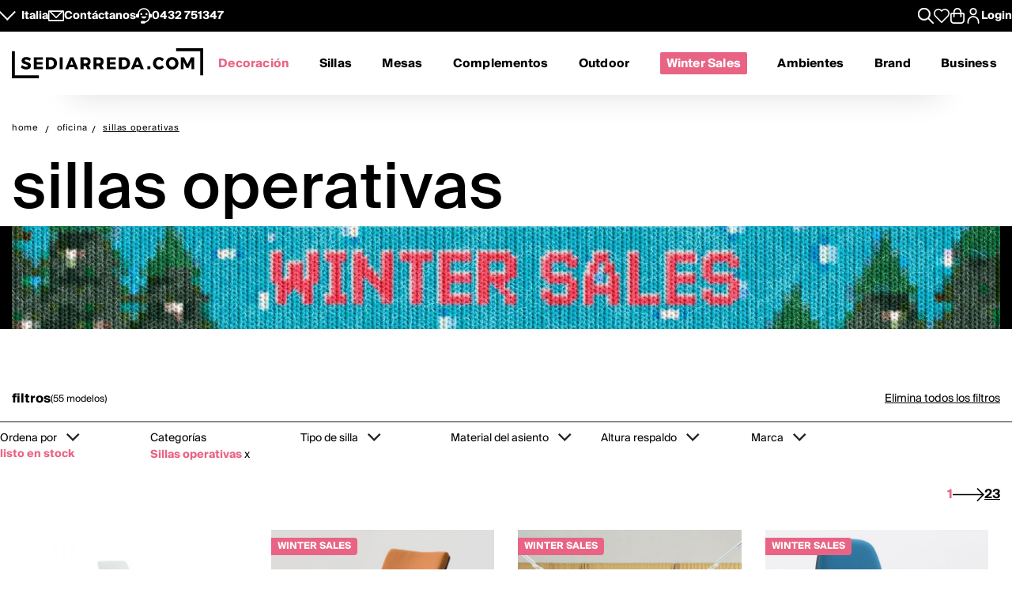

--- FILE ---
content_type: text/html; charset=utf-8
request_url: https://www.sediarreda.com/es/oficina/sillas-operativas
body_size: 27460
content:


<!DOCTYPE html>
<html lang="es" > 
<head>

  		<!-- Meta Template category.tpl -->
	
<title>Sillas operativas para Oficina: Funcionalidad en el trabajo | Sediarreda.com</title>
<meta name="description" content="Sediarreda ofrece una gran variedad de sillas operativas para decorar la oficina: funcionalidad y elegancia, ergonomía y estilo" />
  	
  <meta http-equiv="Content-Type" 		content="text/html; charset=utf-8" />
  <meta http-equiv="X-UA-Compatible" 	content="IE=edge">
  <meta content="width=device-width, initial-scale=1, minimum-scale=1.0" name="viewport" />
  <meta name="theme-color" 				content=“#FFFFFF”>
	
  
   
	

<!-- canonical -->
<link rel="canonical" href="https://www.sediarreda.com/es/oficina/sillas-operativas" /><link rel="next"      href="https://www.sediarreda.com/es/oficina/sillas-operativas?off=24" />

<!-- alternate -->
<link rel="alternate" hreflang="it"	href="https://www.sediarreda.com/it/ufficio/sedie-operative" />
<link rel="alternate" hreflang="en"	href="https://www.sediarreda.com/en/office/operator-chairs" />
<link rel="alternate" hreflang="de"	href="https://www.sediarreda.com/de/buro/burostuhle" />
<link rel="alternate" hreflang="fr"	href="https://www.sediarreda.com/fr/bureau/chaises-operationnelles" />
<link rel="alternate" hreflang="es"	href="https://www.sediarreda.com/es/oficina/sillas-operativas" />
<link rel="alternate" hreflang="x-default"	href="https://www.sediarreda.com/en/office/operator-chairs" /> 
	

<!-- preconnect -->

<link rel="preconnect" href="https://cdns.sediarreda.com/" 	/>
<link rel="preconnect" href="https://api.clerk.io/"  		/><link rel="preconnect" href="https://cdn.iubenda.com/" 	/>	

<!-- icons -->
<link type="image/x-icon" href="https://www.sediarreda.com/favicon.ico" rel="icon" />
<link type="image/x-icon" href="https://www.sediarreda.com/favicon.ico" rel="shortcut icon" />

<link rel="apple-touch-icon" href="https://www.sediarreda.com/apple-touch-icon.png">
<link rel="icon" type="image/png" href="https://www.sediarreda.com/favicon-16x16.png" sizes="16x16">
<link rel="icon" type="image/png" href="https://www.sediarreda.com/favicon-32x32.png" sizes="32x32">
<link rel="icon" type="image/png" href="https://www.sediarreda.com/favicon-96x96.png" sizes="96x96">
<link rel="icon" type="image/png" href="https://www.sediarreda.com/android-chrome-192x192.png" sizes="192x192">
<link rel="icon" type="image/png" href="https://www.sediarreda.com/android-chrome-512x512.png" sizes="512x512">

<link rel="manifest" href="https://www.sediarreda.com/content/manifest/manifest.json" />	
	

<!-- css -->
<link rel="stylesheet" href="https://cdns.sediarreda.com/content/templates/sa-h/assets/css/compiled/sa-style.css?v=8">	
	


    
<!-- al autoloadCss from 2026/01wsales/loader -->
 <style> .product-item[data-label]::before, .product__string-promo { padding: 4px 8px; border-top-right-radius: 4px; border-bottom-right-radius: 4px; margin-right: 4px; } .product__promo { margin: 0; text-transform: uppercase; font-weight: 700; } .sa-catalog-percent { background-color: #000; color: #fff !important; border-radius: 4px; font-weight: bold; } #countdown { width:350px; margin:10px auto; } @media screen and (max-width: 375px){ #countdown{width:100%;} } #countdown .cont-days { display: none !important;} #countdown .cd-separator { width: 15px;} #modal-nsl .sa-modal { background-image: url(https://cdns.sediarreda.com/content/templates/sa-h/autoload/2026/01wsales/assets/background-popup-nl.jpg) !important; } #modal-nsl .sa-modal .sa-modal-body > p { color: #fff; } #modal-nsl .sa-modal form button::after { position: relative; } #modal-nsl .sa-checkbox--label { color: #fff; } #modal-nsl .sa-checkbox--custom { background-color: rgb(256,256,256, 0.7); } </style> 
<!-- la -->

 


	

	
			
		<!-- Google Tag Manager -->
		<script>(function(w,d,s,l,i){
				w[l]=w[l]||[];
				w[l].push({'gtm.start':new Date().getTime(),event:'gtm.js', 'SA-privacy-1':true, 'SA-privacy-2':false, 'SA-privacy-3':false, 'SA-privacy-4':false, 'SA-privacy-5':false});
				var f=d.getElementsByTagName(s)[0],j=d.createElement(s),dl=l!='dataLayer'?'&l='+l:'';
				j.async=true;
				j.src='https://www.googletagmanager.com/gtm.js?id='+i+dl;
				f.parentNode.insertBefore(j,f);
		})(window,document,'script','dataLayer','GTM-W2LS82');</script>
		<!-- End Google Tag Manager -->
    	

	   


	

			<script type="text/javascript">
			var _iub = _iub || [];
			_iub.csConfiguration = {
				"gdprAppliesGlobally":true,
				"consentOnContinuedBrowsing":false,
				"lang":"es",
				"siteId":2182221,
				"floatingPreferencesButtonDisplay":false,
				"perPurposeConsent":true,
				"purposes": "1, 2, 4, 5",
				"cookiePolicyId":92374340, 
				"askConsentAtCookiePolicyUpdate": true,
				"priorConsent": true,
				"banner":{
					"slideDown":false,
					"acceptButtonDisplay":true,
					"customizeButtonDisplay":true,
					"acceptButtonColor":"#231f20",
					"acceptButtonCaptionColor":"white",
					"customizeButtonColor":"#ffffff",
					"customizeButtonCaptionColor":"#4D4D4D",
					"rejectButtonDisplay":true,
					"rejectButtonColor":"#231f20",
					"rejectButtonCaptionColor":"white",
					"position":"bottom",
					"textColor":"black",
					"listPurposes":true,
					"explicitWithdrawal":true,
					"backgroundColor":"#f2f2f2"
								 }
			   };
		</script>
		<script type="text/javascript" src="//cdn.iubenda.com/cs/iubenda_cs.js" charset="UTF-8" async></script>
		<script type="text/javascript">
			var _iub = _iub || {}; 
			_iub.cons_instructions = _iub.cons_instructions || []; 
			_iub.cons_instructions.push(["init", {api_key: "ApS8FMyOwat0X7UWvLmNeNhRWmPHwPrJ"}]);
		</script>
		<script type="text/javascript" src="https://cdn.iubenda.com/cons/iubenda_cons.js" async></script>
		 
	
	

 
	

								
				<!-- helloretail script START -->
				<script async src="https://helloretailcdn.com/helloretail.js"></script>
				<script>
					window.hrq = window.hrq || [];
					hrq.push(['init', {websiteUuid: '1e276007-fa1d-4a96-9bbe-440858d8c7d5'}]);
				</script>
				<!-- helloretail script END -->
			
		
 
	
	

 	
	

	
	<script type="text/javascript" src="//widget.trustpilot.com/bootstrap/v5/tp.widget.bootstrap.min.js" async></script>
 





	




 

</head>

<body class="" itemscope="" itemtype="https://schema.org/WebPage" >


	

	
			
		<!-- Google Tag Manager (noscript) -->
		<noscript><iframe src="https://www.googletagmanager.com/ns.html?id=GTM-W2LS82"
		height="0" width="0" style="display:none;visibility:hidden"></iframe></noscript>
		<!-- End Google Tag Manager (noscript) -->
    	

	<script>
		window.dataLayer = window.dataLayer || [];
		
		
				
							
				dataLayer.push({
					'google_tag_params': { 'ecomm_pagetype': 'category' } 
				});		
					
				
            
            dataLayer.push({
				'event': 'SA-EnhancedEvent',
				'SA-EnhancedType':'SA-ProductImpression',
                'ecommerce': {
                    'impressions': [ 
													{ 'name': 'Capisco Puls 8010 Fast','id': 'HGCAPPUN','price': '647.7','brand': 'HAG', 'category': 'Sillas operativas', 'list': 'Catalogo','position': 1}
													,{ 'name': 'Five','id': 'MNFIVEPR','price': '256','brand': 'MILANI', 'category': 'Sillas operativas', 'list': 'Catalogo','position': 2}
													,{ 'name': 'Loop','id': 'MNLOOPNE','price': '344','brand': 'MILANI', 'category': 'Sillas operativas', 'list': 'Catalogo','position': 3}
													,{ 'name': 'ML307','id': 'MLSTARTB','price': '85.4','brand': 'MAEL', 'category': 'Sillas operativas', 'list': 'Catalogo','position': 4}
													,{ 'name': 'ML426','id': 'ML426','price': '104.3','brand': 'MAEL', 'category': 'Sillas operativas', 'list': 'Catalogo','position': 5}
													,{ 'name': 'Bali','id': 'MNBALI','price': '228','brand': 'MILANI', 'category': 'Sillas operativas', 'list': 'Catalogo','position': 6}
													,{ 'name': 'Bali 48','id': 'MNBALI48','price': '272','brand': 'MILANI', 'category': 'Sillas operativas', 'list': 'Catalogo','position': 7}
													,{ 'name': 'Capisco 8106','id': 'HGCAPI06','price': '1593.2','brand': 'HAG', 'category': 'Sillas operativas', 'list': 'Catalogo','position': 8}
													,{ 'name': 'Capisco 8107','id': 'HGCAPI07','price': '1908.4','brand': 'HAG', 'category': 'Sillas operativas', 'list': 'Catalogo','position': 9}
													,{ 'name': 'Capisco 8107 Fast','id': 'HGCAPP1','price': '1774.4','brand': 'HAG', 'category': 'Sillas operativas', 'list': 'Catalogo','position': 10}
													,{ 'name': 'Capisco 8126','id': 'HGCAPI26','price': '1593.2','brand': 'HAG', 'category': 'Sillas operativas', 'list': 'Catalogo','position': 11}
													,{ 'name': 'Capisco Puls 8010','id': 'HGCAPP10','price': '665.4','brand': 'HAG', 'category': 'Sillas operativas', 'list': 'Catalogo','position': 12}
													,{ 'name': 'Cometa 48','id': 'MNCOME48','price': '328','brand': 'MILANI', 'category': 'Sillas operativas', 'list': 'Catalogo','position': 13}
													,{ 'name': 'Conventio 9512','id': 'HGCON12','price': '630.3','brand': 'HAG', 'category': 'Sillas operativas', 'list': 'Catalogo','position': 14}
													,{ 'name': 'Conventio Wing 9822','id': 'HGCONW22','price': '502.9','brand': 'HAG', 'category': 'Sillas operativas', 'list': 'Catalogo','position': 15}
													,{ 'name': 'Cove Op','id': 'QDCOVEOP','price': '293.7','brand': 'QUADRIFOGLIO SPA', 'category': 'Sillas operativas', 'list': 'Catalogo','position': 16}
													,{ 'name': 'Cove Op Soft','id': 'QDCOVSOP','price': '577.4','brand': 'QUADRIFOGLIO SPA', 'category': 'Sillas operativas', 'list': 'Catalogo','position': 17}
													,{ 'name': 'Dinamica','id': 'QDDINA02','price': '549.9','brand': 'QUADRIFOGLIO SPA', 'category': 'Sillas operativas', 'list': 'Catalogo','position': 18}
													,{ 'name': 'Fiber Armchair Swivel w./Castors','id': 'MOFIBESC','price': '485','brand': 'MUUTO', 'category': 'Sillas operativas', 'list': 'Catalogo','position': 19}
													,{ 'name': 'Futu 1200-S','id': 'HGFUTU','price': '934.4','brand': 'HAG', 'category': 'Sillas operativas', 'list': 'Catalogo','position': 20}
													,{ 'name': 'Futu Mesh 1100-S','id': 'HGFUME','price': '864.1','brand': 'HAG', 'category': 'Sillas operativas', 'list': 'Catalogo','position': 21}
													,{ 'name': 'H03 - 330','id': 'HGH03330','price': '808.1','brand': 'HAG', 'category': 'Sillas operativas', 'list': 'Catalogo','position': 22}
													,{ 'name': 'H03 - 340','id': 'HGH03340','price': '893.8','brand': 'HAG', 'category': 'Sillas operativas', 'list': 'Catalogo','position': 23}
													,{ 'name': 'H03 - 350','id': 'HGH03350','price': '1025.6','brand': 'HAG', 'category': 'Sillas operativas', 'list': 'Catalogo','position': 24}
						                    ]
                }
            });
            		

			
			
					function saProductClick(position) {
						for(var i=0;i<dataLayer.length;i++)
							if (dataLayer[i].ecommerce) {
								var pObj=dataLayer[i].ecommerce.impressions[position];
											if (pObj) {
												dataLayer.push({ 'event': 'productClick', 
																
																 'ecommerce': { 
																 	'click': {
																 		'actionField': {'list':  'Catalogo' },
																 		'products': [ pObj ] 
																	}
																 }
												});
												return true;
											}
							}
						  return true;
					};
		 
			

		
          
	</script>
    
    
       


 

<!-- o header -->
<header class="header">
  	
  	<section class="header_service">
  <div class="header_service--wrapper">
		<div class="sa-row lp-mb0">
			<div class="col-6 col-pt-half d-flex sa-pt-hide">
				
				
				<button class="localization-cta" data-toggle="modal" data-target="#language-selector" data-modal-lang="modal-language-selector">
					Italia
				</button>
				
				
				<div class="header_service--mail">
					 <a href="mailto:info@sediarreda.com" >
<svg xmlns="http://www.w3.org/2000/svg" viewBox="0 0 38 25.36">
	<g>
		<rect x="1.5" y="1.5" width="35" height="22.36" fill="none" stroke="#fff" stroke-linecap="round" stroke-linejoin="round" stroke-width="3"/>
		<polyline points="3.83 1.8 19.05 17.02 34.47 1.61" fill="none" stroke="#fff" stroke-linecap="round" stroke-linejoin="round" stroke-width="3"/>
	</g>
</svg><span>Contáctanos</span></a>
				</div>
				
				<div class="header_service--support">

					<a href="https://www.sediarreda.com/es/contactos">
<svg xmlns="http://www.w3.org/2000/svg" viewBox="0 0 38.57 38.07">
	<g>
		<g>
			<path d="M13.01,21.18c.61,1.74,1.93,3.16,3.62,3.89,.84,.37,1.75,.55,2.66,.55s1.81-.18,2.66-.55c1.69-.74,3.01-2.16,3.62-3.89l.18-.51H12.83l.18,.51Z"/>
			<path d="M15.47,14.77c0-1.36-1.11-2.48-2.47-2.48s-2.48,1.11-2.48,2.48,1.11,2.48,2.48,2.48,2.47-1.11,2.47-2.48"/>
			<path d="M28.05,14.77c0-1.36-1.11-2.48-2.48-2.48s-2.47,1.11-2.47,2.48,1.11,2.48,2.47,2.48,2.48-1.11,2.48-2.48"/>
			<path d="M19.29,34.75c7.61,0,13.78-6.17,13.78-13.78v-5.69c0-7.61-6.17-13.78-13.78-13.78S5.51,7.67,5.51,15.28v6.57" fill="none" stroke="#fff" stroke-miterlimit="10" stroke-width="3"/>
			<rect x="13.28" y="32.93" width="7.52" height="3.64" rx="1.07" ry="1.07" stroke="#fff" stroke-miterlimit="10" stroke-width="3"/>
			<path d="M.35,16.9H6.66v2.94c0,.59-.48,1.07-1.07,1.07H1.41c-.59,0-1.07-.48-1.07-1.07v-2.94H.35Z" transform="translate(22.41 15.4) rotate(90)" stroke="#fff" stroke-miterlimit="10" stroke-width="3"/>
			<path d="M32.98,16.9h4.18c.59,0,1.07,.48,1.07,1.07v2.94h-6.31v-2.94c0-.59,.48-1.07,1.07-1.07Z" transform="translate(53.97 -16.17) rotate(90)" stroke="#fff" stroke-miterlimit="10" stroke-width="3"/>
		</g>
	</g>
</svg>
										
							
							<span>0432&nbsp;751347</span>
											</a>
				</div><!-- end:: header_service--support-->	
				
			</div><!-- end:: col-6-->
			
			
			
			<div class="col-6 col-pt-half d-flex align-items-center justify-cont-end header_service--icons sa-pt-hide">
				
				
				<div class="header_service--search">
					<button  class="search-cta" aria-label="Apre modulo ricerca">
						
  						

<svg xmlns="http://www.w3.org/2000/svg" viewBox="0 0 38 38">
	<g >
		<path d="M37.56,35.44l-11.12-11.12c2.1-2.57,3.36-5.85,3.36-9.42C29.8,6.68,23.12,0,14.9,0S0,6.68,0,14.9s6.68,14.9,14.9,14.9c3.57,0,6.85-1.26,9.42-3.36l11.12,11.12c.29,.29,.68,.44,1.06,.44s.77-.15,1.06-.44c.59-.59,.59-1.54,0-2.12ZM3,14.9C3,8.34,8.34,3,14.9,3s11.9,5.34,11.9,11.9-5.34,11.9-11.9,11.9S3,21.46,3,14.9Z"/>
	</g>
</svg>
					</button>
				</div>
				
				
				<div class="header_service--wishlist">
					<button onclick="location.href='https://www.sediarreda.com/es/mysa/wishlist'" aria-label="Whislist prodotti" title="Whishlist" style="padding-top: 3px;">
						
  					    

<svg  xmlns="http://www.w3.org/2000/svg" viewBox="0 0 38 33.99">
	<path d="M19,32.49L4.35,18.09c-1.84-1.84-2.85-4.28-2.85-6.87C1.5,5.86,5.86,1.5,11.22,1.5c3.1,0,5.95,1.45,7.78,3.91,1.83-2.47,4.68-3.91,7.78-3.91,5.36,0,9.72,4.36,9.72,9.72,0,2.59-1.01,5.03-2.84,6.86l-14.66,14.41Z" fill="none" stroke-linecap="round" stroke-linejoin="round" stroke-width="3"/>
</svg>
					</button>
				</div>
				
				
				
				<div class="header_service--cart">
					<a href="https://www.sediarreda.com/es/index.php?pAct=ord01"  class="cart-cta" >
						
  					
<svg xmlns="http://www.w3.org/2000/svg" viewBox="0 0 53.78 60" aria-labelledby="title">
	<title id="title">Cart</title>
	<path d="M49.87,18.86h-7.45v-3.33c0-8.57-6.97-15.53-15.53-15.53S11.36,6.97,11.36,15.53v3.33H3.91c-2.16,0-3.91,1.75-3.91,3.91v24.43c0,7.06,5.74,12.8,12.8,12.8h28.19c7.06,0,12.8-5.74,12.8-12.8V22.77c0-2.16-1.75-3.91-3.91-3.91m-33.23-3.33c0-5.65,4.6-10.25,10.25-10.25s10.25,4.6,10.25,10.25v3.33H16.64v-3.33Zm31.86,31.67c0,4.14-3.37,7.52-7.52,7.52H12.8c-4.15,0-7.52-3.37-7.52-7.52V24.14h6.08v8.91c0,1.46,1.18,2.64,2.64,2.64s2.64-1.18,2.64-2.64v-8.91h20.5v8.91c0,1.46,1.18,2.64,2.64,2.64s2.64-1.18,2.64-2.64v-8.91h6.08v23.06Z" />
</svg>
					</a>
				</div>	
			
				
				<div class="header_service--login ">
					
				 
				 						<a href="https://www.sediarreda.com/es/mysa" rel="nofollow">
							
<svg xmlns="http://www.w3.org/2000/svg" width="32" height="32" viewBox="0 0 44.75 60">
	<path d="M22.38,30.62C10.04,30.62,0,40.66,0,52.99v4.4c0,1.44,1.17,2.61,2.61,2.61s2.61-1.17,2.61-2.61v-4.4c0-9.46,7.7-17.16,17.16-17.16s17.16,7.7,17.16,17.16v4.4c0,1.44,1.17,2.61,2.61,2.61s2.61-1.17,2.61-2.61v-4.4c0-12.34-10.04-22.38-22.37-22.38" /><path d="M22.38,27.64c7.62,0,13.82-6.2,13.82-13.82S29.99,0,22.38,0,8.56,6.2,8.56,13.82s6.2,13.82,13.82,13.82m0-22.42c4.74,0,8.6,3.86,8.6,8.6s-3.86,8.6-8.6,8.6-8.6-3.86-8.6-8.6,3.86-8.6,8.6-8.6"/>
</svg>

							<span class="sa-hide-mob">Login</span>
						</a>
				 					
				
				</div>				
					
			</div>
			
			
			<div class="col-full only-mobile">
				
				

	<div class="header_service--mobile ">


	<div class="d-flex header_service--lang">
		<button class="localization-cta" data-toggle="modal" data-target="#language-selector" data-modal-lang="modal-language-selector">
			
			ITA
		</button>
				
				
				<div class="header_service--mail">
					<a href="mailto:info@sediarreda.com" class="sa-visible-dsk">
						
						
<svg xmlns="http://www.w3.org/2000/svg" viewBox="0 0 38 25.36">
	<g>
		<rect x="1.5" y="1.5" width="35" height="22.36" fill="none" stroke="#fff" stroke-linecap="round" stroke-linejoin="round" stroke-width="3"/>
		<polyline points="3.83 1.8 19.05 17.02 34.47 1.61" fill="none" stroke="#fff" stroke-linecap="round" stroke-linejoin="round" stroke-width="3"/>
	</g>
</svg>
					</a>
				</div>
		
		
				<div class="header_service--support">
											<a href="tel:+390432751347" title="+390432751347" >0432&nbsp;751347</a>
										 
				</div><!-- end:: header_service--support-->	
		
	</div><!-- fine prima colonna -->
	

	
	<div class="d-flex justify-cont-end header_service--icons">
		
		
				<div class="header_service--login " >
					<a href="https://www.sediarreda.com/es/mysa" rel="nofollow" >
						
						
<svg xmlns="http://www.w3.org/2000/svg" width="32" height="32" viewBox="0 0 44.75 60">
	<path d="M22.38,30.62C10.04,30.62,0,40.66,0,52.99v4.4c0,1.44,1.17,2.61,2.61,2.61s2.61-1.17,2.61-2.61v-4.4c0-9.46,7.7-17.16,17.16-17.16s17.16,7.7,17.16,17.16v4.4c0,1.44,1.17,2.61,2.61,2.61s2.61-1.17,2.61-2.61v-4.4c0-12.34-10.04-22.38-22.37-22.38" /><path d="M22.38,27.64c7.62,0,13.82-6.2,13.82-13.82S29.99,0,22.38,0,8.56,6.2,8.56,13.82s6.2,13.82,13.82,13.82m0-22.42c4.74,0,8.6,3.86,8.6,8.6s-3.86,8.6-8.6,8.6-8.6-3.86-8.6-8.6,3.86-8.6,8.6-8.6"/>
</svg>

					</a>
				</div>
				
				
				<div class="header_service--wishlist">
					<a href="https://www.sediarreda.com/es/mysa/wishlist" aria-label="Open Whishlist Page" title="Whishlist">
						
  					

<svg  xmlns="http://www.w3.org/2000/svg" viewBox="0 0 38 33.99">
	<path d="M19,32.49L4.35,18.09c-1.84-1.84-2.85-4.28-2.85-6.87C1.5,5.86,5.86,1.5,11.22,1.5c3.1,0,5.95,1.45,7.78,3.91,1.83-2.47,4.68-3.91,7.78-3.91,5.36,0,9.72,4.36,9.72,9.72,0,2.59-1.01,5.03-2.84,6.86l-14.66,14.41Z" fill="none" stroke-linecap="round" stroke-linejoin="round" stroke-width="3"/>
</svg>
					</a>
				</div>
				
				
				<div class="header_service--cart">
					<a href="https://www.sediarreda.com/es/index.php?pAct=ord01"  class="cart-cta" >
						
  					
<svg xmlns="http://www.w3.org/2000/svg" viewBox="0 0 53.78 60" aria-labelledby="title">
	<title id="title">Cart</title>
	<path d="M49.87,18.86h-7.45v-3.33c0-8.57-6.97-15.53-15.53-15.53S11.36,6.97,11.36,15.53v3.33H3.91c-2.16,0-3.91,1.75-3.91,3.91v24.43c0,7.06,5.74,12.8,12.8,12.8h28.19c7.06,0,12.8-5.74,12.8-12.8V22.77c0-2.16-1.75-3.91-3.91-3.91m-33.23-3.33c0-5.65,4.6-10.25,10.25-10.25s10.25,4.6,10.25,10.25v3.33H16.64v-3.33Zm31.86,31.67c0,4.14-3.37,7.52-7.52,7.52H12.8c-4.15,0-7.52-3.37-7.52-7.52V24.14h6.08v8.91c0,1.46,1.18,2.64,2.64,2.64s2.64-1.18,2.64-2.64v-8.91h20.5v8.91c0,1.46,1.18,2.64,2.64,2.64s2.64-1.18,2.64-2.64v-8.91h6.08v23.06Z" />
</svg>
					</a>
				</div>	
	
	</div><!-- fine terza colonna -->
				
				
				
				
				
</div><!-- end::header_service--mobile -->
	
			</div><!-- end mobile service -->
			
		</div><!-- end::sa-row -->
	</div><!-- end::wrapper--content -->
</section>


	
	<!-- o header__navigation -->
<div class="header__navigation">

				<!-- o main logo -->
	<div class="header__navigation-logo_wrapper d-flex align-items-center">

		<a href="https://www.sediarreda.com/es/">
			
			 
				<img src="https://cdns.sediarreda.com/content/templates/sa-h/assets/images/sediarreda.svg" alt="Sediarreda.com" width="242" height="38" class="sa_logo-big">
				<img src="https://cdns.sediarreda.com/content/templates/sa-h/assets/images/logo_samob_min.svg" alt="Sediarreda.com" class="sa_logo-mini" width="242" height="38" style="display:none">
			 
		</a>
		   
			<div class="nav-alert">
				<div class="nav-alert__ctas">
					<a href="https://www.sediarreda.com/es/" class="button button--outline nav-alert__go">Inicio</a>
					<a href="https://www.sediarreda.com/es/index.php?pAct=ord01" class="button button--outline nav-alert__go">Carrito</a>
					<button class="button button--outline nav-alert__cancel">Quédate aquí</button>
				</div>
			</div>   
			

		
		<!-- o header icons mob -->
<div class="header__navigation--icons">

			
			<button class="search-cta" aria-label="Apre modulo ricerca">
				
  				

<svg xmlns="http://www.w3.org/2000/svg" viewBox="0 0 38 38">
	<g >
		<path d="M37.56,35.44l-11.12-11.12c2.1-2.57,3.36-5.85,3.36-9.42C29.8,6.68,23.12,0,14.9,0S0,6.68,0,14.9s6.68,14.9,14.9,14.9c3.57,0,6.85-1.26,9.42-3.36l11.12,11.12c.29,.29,.68,.44,1.06,.44s.77-.15,1.06-.44c.59-.59,.59-1.54,0-2.12ZM3,14.9C3,8.34,8.34,3,14.9,3s11.9,5.34,11.9,11.9-5.34,11.9-11.9,11.9S3,21.46,3,14.9Z"/>
	</g>
</svg>
			</button>
			
			
			<span id="sa-menumob" class="header__cta tsvg">
				
  				
<svg xmlns="http://www.w3.org/2000/svg" viewBox="0 0 38.47 30.02">
	<g>
		<g >
			<g>
				<path d="M36.97,3H1.5c-.83,0-1.5-.67-1.5-1.5S.67,0,1.5,0H36.97c.83,0,1.5,.67,1.5,1.5s-.67,1.5-1.5,1.5Z"/>
			</g>
			<g>
				<path d="M36.97,16.73H1.5c-.83,0-1.5-.67-1.5-1.5s.67-1.5,1.5-1.5H36.97c.83,0,1.5,.67,1.5,1.5s-.67,1.5-1.5,1.5Z"/>
			</g>
			<g>
				<path d="M36.97,30.02H1.5c-.83,0-1.5-.67-1.5-1.5s.67-1.5,1.5-1.5H36.97c.83,0,1.5,.67,1.5,1.5s-.67,1.5-1.5,1.5Z"/>
			</g>
		</g>
	</g>
</svg>
			</span>

</div>
<!-- c header icons mob -->
	</div>
	<!-- c main logo -->
		
	<!-- o mm -->
	<nav class="navigation">
		<ul class="navigation__list" id="mobile-navigation">

				
				<!-- mm__arredamento -->
				<li class="navigation__item "  data-subnavigation="#furniture" >
					<div class="nav_link_wrapper">
						<a href="https://www.sediarreda.com/es/decoracion"  class="current" >Decoración
							
							<img src="https://www.sediarreda.com/content/templates/sa-h/assets/images/ui/arrow_right.svg" alt="prev" class="sa-show-mob">
						</a>
						
						<button class="mobile-navigation__button sa-toggle-menumobile" data-target="#furniture" aria-expanded="false" aria-label="Decoración" aria-controls="furniture"></button>
					</div>
					<div class="sub_nav" id="furniture">
						<div class="subnavigation__inner"> 
	
	<div class="sa_menublock megamenu__mobhide first-level" >
		
		<div class="subnavigation__title subnavigation__back" ><button class="sa-toggle-menumobile"  style="height: 100%; width: 100%;" data-target="#furniture"  aria-expanded="false"  aria-controls="furniture"><img class="sa-toggle-menumobile__back" src="https://www.sediarreda.com/content/templates/sa-h/assets/images/ui/arrow_left.svg" alt="prev"></button></div>
	</div>
	
	
	<div class="sa_menublock--img ">
		
	
			
<!-- al mmBannerAll from 2026/01wsales/loader -->
 <a href="https://www.sediarreda.com/es/promo?ordby=6" title=""> <img src="https://cdns.sediarreda.com/content/templates/sa-h/autoload/2026/01wsales/assets/megamenu-wintersales.jpg" alt="Winter Sales" loading="lazy"> </a> 
<!-- la -->

			
	</div>	
	
	
	
	
	
	<!-- col i -->
	<div class="sa_menublock ">
		
		<p class="subnavigation__title first-level">
    		Sillas y mesas
			
			
<button class="mobile-navigation__button sa-toggle-menumobile" data-toggle="collapse" data-target="#sedtav" aria-expanded="false" aria-controls="sedtav"></button>
<img class="sa-show-mob megamenu__next-level" src="https://www.sediarreda.com/content/templates/sa-h/assets/images/ui/arrow_right.svg" alt="next">
        </p>
		
		<div class="subnavigation__menu-wrapper" id="sedtav">
			
			<div class="subnavigation__title subnavigation__back" ><button class="sa-toggle-menumobile"  style="height: 100%; width: 100%;" data-target="#sedtav"  aria-expanded="false"  aria-controls="sedtav"><img class="sa-toggle-menumobile__back" src="https://www.sediarreda.com/content/templates/sa-h/assets/images/ui/arrow_left.svg" alt="prev"></button></div>
						
			<ul class="subnavigation__menu ">
				<li class="subnavigation__item"><a href="https://www.sediarreda.com/es/sillas-y-mesas/sillas" title="">Sillas</a></li>
				<li class="subnavigation__item"><a href="https://www.sediarreda.com/es/sillas-y-mesas/taburetes" title="">Taburetes</a></li>
				<li class="subnavigation__item"><a href="https://www.sediarreda.com/es/sillas-y-mesas/bancos" title="">Bancos</a></li>
				<li class="subnavigation__item"><a href="https://www.sediarreda.com/es/sillas-y-mesas/mesas" title="">Mesas</a></li>
				<li class="subnavigation__item"><a href="https://www.sediarreda.com/es/sillas-y-mesas/mesitas" title="">Mesitas</a></li>
				<li class="subnavigation__item"><a href="https://www.sediarreda.com/es/sillas-y-mesas/consola" title="">Consola</a></li>
				<li class="subnavigation__item"><a href="https://www.sediarreda.com/es/oficina/escritorios" title="">Escritorios</a></li>
			</ul>
		</div>
	
	</div>
	
	
	
	<!-- col ii -->
	<div class="sa_menublock ">
		<p class="subnavigation__title first-level">
     	<a href="https://www.sediarreda.com/es/sillones-y-sofas" title="">Sillones y sofás</a> 
      	
				
<button class="mobile-navigation__button sa-toggle-menumobile" data-toggle="collapse" data-target="#poltdiv" aria-expanded="false" aria-controls="poltdiv"></button>
<img class="sa-show-mob megamenu__next-level" src="https://www.sediarreda.com/content/templates/sa-h/assets/images/ui/arrow_right.svg" alt="next">
			</p>
		
		<div class="subnavigation__menu-wrapper" id="poltdiv">
			
			<div class="subnavigation__title subnavigation__back" ><button class="sa-toggle-menumobile"  style="height: 100%; width: 100%;" data-target="#poltdiv"  aria-expanded="false"  aria-controls="poltdiv"><img class="sa-toggle-menumobile__back" src="https://www.sediarreda.com/content/templates/sa-h/assets/images/ui/arrow_left.svg" alt="prev"></button></div>	
			
			
			<p class="subnavigation__title subnavigation__title-mobile">
				<a href="https://www.sediarreda.com/es/sillones-y-sofas" title="">Ver todo en sillones y sofás</a>
			</p>
			
			<ul class="subnavigation__menu">
				<li class="subnavigation__item"><a href="https://www.sediarreda.com/es/sillones-y-sofas/sillones" title="">Sillones</a></li>
				<li class="subnavigation__item"><a href="https://www.sediarreda.com/es/sillones-y-sofas/sofas" title="">Sofás</a></li>
				<li class="subnavigation__item"><a href="https://www.sediarreda.com/es/sillones-y-sofas/sofa-camas" title="">Sofá-camas</a></li>
				<li class="subnavigation__item"><a href="https://www.sediarreda.com/es/sillones-y-sofas/pouf" title="">Pouf</a></li>
				<li class="subnavigation__item"><a href="https://www.sediarreda.com/es/sillones-y-sofas/chaise-longue" title="">Chaise longue</a></li>
				<li class="subnavigation__item"><a href="https://www.sediarreda.com/es/sillones-y-sofas/relax-y-regulables" title="">Relax y regulables</a></li>
     </ul>
		</div>
		
	</div>
	
	
	
	<!-- col iii -->
	<div class="sa_menublock ">
		 <p class="subnavigation__title first-level" >
     	Decoración
			
			
<button class="mobile-navigation__button sa-toggle-menumobile" data-toggle="collapse" data-target="#arredo" aria-expanded="false" aria-controls="arredo"></button>
<img class="sa-show-mob megamenu__next-level" src="https://www.sediarreda.com/content/templates/sa-h/assets/images/ui/arrow_right.svg" alt="next"> 
		 </p>
		
		<div class="subnavigation__menu-wrapper" id="arredo">
			
			<div class="subnavigation__title subnavigation__back" ><button class="sa-toggle-menumobile"  style="height: 100%; width: 100%;" data-target="#arredo"  aria-expanded="false"  aria-controls="arredo"><img class="sa-toggle-menumobile__back" src="https://www.sediarreda.com/content/templates/sa-h/assets/images/ui/arrow_left.svg" alt="prev"></button></div>
						
			<ul class="subnavigation__menu" >
				<li class="subnavigation__item"><a href="https://www.sediarreda.com/es/decoracion/muebles-de-entrada" title="">Muebles de entrada</a></li>
				<li class="subnavigation__item"><a href="https://www.sediarreda.com/es/decoracion/zapateros" title="">Zapateros</a></li>
				<li class="subnavigation__item"><a href="https://www.sediarreda.com/es/decoracion/librerias-y-paredes-equipadas" title="">Librerías y paredes equipadas</a></li>
				<li class="subnavigation__item"><a href="https://www.sediarreda.com/es/decoracion/muebles-modulares" title="">Muebles modulares</a></li>
				<li class="subnavigation__item"><a href="https://www.sediarreda.com/es/decoracion/muebles-para-tv" title="">Muebles para TV</a></li>
				<li class="subnavigation__item"><a href="https://www.sediarreda.com/es/decoracion/vitrinas-salon" title="">Vitrinas salón</a></li>
				<li class="subnavigation__item"><a href="https://www.sediarreda.com/es/decoracion/creencias-y-aparadores" title="">Creencias y aparadores</a></li>
				<li class="subnavigation__item li-show-mob"><a href="https://www.sediarreda.com/es/decoracion/muebles-bano" title="">Muebles baño</a></li>
				<li class="subnavigation__item li-show-mob"><a href="https://www.sediarreda.com/es/decoracion/muebles-de-lavanderia" title="">Muebles de lavandería</a></li>
				<li class="subnavigation__item li-show-mob"><a href="https://www.sediarreda.com/es/decoracion/camas" title="">Camas</a></li>
				<li class="subnavigation__item li-show-mob"><a href="https://www.sediarreda.com/es/decoracion/colchones-y-somiers" title="">Colchones y somiers</a></li>
				<li class="subnavigation__item li-show-mob"><a href="https://www.sediarreda.com/es/decoracion/mesas-de-noche-y-cajoneras" title="">Mesas de noche y cajoneras</a></li>
				<li class="subnavigation__item li-show-mob"><a href="https://www.sediarreda.com/es/decoracion/bebes" title="">Bebés</a></li>
     </ul>
		</div>
		
	</div>
	
	
	
	<!-- col iv -->
	<div class="sa_menublock ">
		
		<ul class="subnavigation__menu subnavigation__menu-notitle br1 sa_hide_mob" id="arredo2" style="margin-top:1.7em;">
				<li class="subnavigation__item"><a href="https://www.sediarreda.com/es/decoracion/muebles-bano" title="">Muebles baño</a></li>
				<li class="subnavigation__item"><a href="https://www.sediarreda.com/es/decoracion/muebles-de-lavanderia" title="">Muebles de lavandería</a></li>
				<li class="subnavigation__item"><a href="https://www.sediarreda.com/es/decoracion/camas" title="">Camas</a></li>
				<li class="subnavigation__item"><a href="https://www.sediarreda.com/es/decoracion/colchones-y-somiers" title="">Colchones y somiers</a></li>
				<li class="subnavigation__item"><a href="https://www.sediarreda.com/es/decoracion/mesas-de-noche-y-cajoneras" title="">Mesas de noche y cajoneras</a></li>
				<li class="subnavigation__item"><a href="https://www.sediarreda.com/es/decoracion/bebes" title="">Bebés</a></li>

		</ul>
		
		<p class="subnavigation__title space first-level" >
    		<a href="https://www.sediarreda.com/es/complementos" title="">Complementos</a> 
   		</p>
		
		<p class="subnavigation__title space first-level" >
    		<a href="https://www.sediarreda.com/es/jardin" title="">Outdoor</a> 
    	</p>	
	</div>	
	
	
	
	
	<!-- col v -->
	<div class="sa_menublock ">

		<p class="subnavigation__title first-level" >
    		<a href="https://www.sediarreda.com/es/oficina" title="">Oficina</a> 
			
			
<button class="mobile-navigation__button sa-toggle-menumobile" data-toggle="collapse" data-target="#uff" aria-expanded="false" aria-controls="uff"></button>
<img class="sa-show-mob megamenu__next-level" src="https://www.sediarreda.com/content/templates/sa-h/assets/images/ui/arrow_right.svg" alt="next"> 
		</p>
		<div class="subnavigation__menu-wrapper" id="uff">
			
			<div class="subnavigation__title subnavigation__back" ><button class="sa-toggle-menumobile"  style="height: 100%; width: 100%;" data-target="#uff"  aria-expanded="false"  aria-controls="uff"><img class="sa-toggle-menumobile__back" src="https://www.sediarreda.com/content/templates/sa-h/assets/images/ui/arrow_left.svg" alt="prev"></button></div>
						
			
			<p class="subnavigation__title subnavigation__title-mobile">
				<a href="https://www.sediarreda.com/es/oficina" title="" >Ver todo en oficina</a>
			</p>
			
			
			<ul class="subnavigation__menu" >
				<li class="subnavigation__item"><a href="https://www.sediarreda.com/es/oficina/sillas-operativas" title="">Sillas operativas</a></li>
				<li class="subnavigation__item"><a href="https://www.sediarreda.com/es/oficina/sillones-ejecutivos" title="">Sillones ejecutivos</a></li>
				<li class="subnavigation__item"><a href="https://www.sediarreda.com/es/oficina/sillas-de-visitantes-y-de-conferencia" title="">Sillas de visitantes y de conferencia</a></li>
				<li class="subnavigation__item"><a href="https://www.sediarreda.com/es/oficina/escritorios" title="">Escritorios</a></li>
				<li class="subnavigation__item"><a href="https://www.sediarreda.com/es/oficina/taburetes-de-oficina" title="">Taburetes de oficina</a></li>
				<li class="subnavigation__item"><a href="https://www.sediarreda.com/es/oficina/mesas-para-reuniones" title="">Mesas para reuniones</a></li>
				<li class="subnavigation__item"><a href="https://www.sediarreda.com/es/oficina/muebles-de-oficina" title="">Muebles de oficina</a></li>
				<li class="subnavigation__item"><a href="https://www.sediarreda.com/es/oficina/complementos-para-la-oficina" title="">Complementos para la oficina</a></li>
				<li class="subnavigation__item"><a href="https://www.sediarreda.com/es/oficina/mobili-reception" title="">Mobili reception</a></li>
				<li class="subnavigation__item"><a href="https://www.sediarreda.com/es/oficina/sillones-y-sofas-para-la-oficina" title="">Sillones y sofás para la oficina</a></li>
			</ul>
		</div>

		
		
	</div>	

	
	<!-- col vi -->
	<div class="sa_menublock ">
    	<p class="subnavigation__title space first-level" >
    		<a href="https://www.sediarreda.com/es/pro" title="" class="sa_menu-businessLabel">Business</a> 
   		</p> 

	
		
		<p class="subnavigation__title space first-level" >
    		<a href="https://www.sediarreda.com/es/gift-cards" title="">Gift cards</a> 
    	</p>
		
				
				
    	<p class="subnavigation__title space first-level" >
			<a href="https://www.sediarreda.com/es/magazine" title="" ><span style="font-weight: 400;">mydesign</span><strong>magazine</strong></a> 
   		</p> 
		
	</div>		
	
	
</div><!-- end::subnavigation__inner -->


					</div> 
				</li>	

														
				<!-- mm__sedie -->
				<li class="navigation__item " data-subnavigation="#chairs" >
					<div class="nav_link_wrapper">
						<a href="https://www.sediarreda.com/es/sillas-y-mesas/sillas" >		Sillas
							
							<img src="https://www.sediarreda.com/content/templates/sa-h/assets/images/ui/arrow_right.svg" alt="prev" class="sa-show-mob">
						</a>
						<button class="mobile-navigation__button sa-toggle-menumobile" data-target="#chairs" aria-expanded="false" aria-controls="chairs" aria-label="Sillas"></button>
					</div>
					<div class="sub_nav" id="chairs" >
						 


<div class="subnavigation__inner">
	<div class="sa_menublock megamenu__mobhide first-level" >
		
		<div class="subnavigation__title subnavigation__back" ><button class="sa-toggle-menumobile"  style="height: 100%; width: 100%;" data-target="#chairs"  aria-expanded="false"  aria-controls="chairs"><img class="sa-toggle-menumobile__back" src="https://www.sediarreda.com/content/templates/sa-h/assets/images/ui/arrow_left.svg" alt="prev"></button></div>
	</div>
	
	
	<div class="sa_menublock--img ">
		
	
			
<!-- al mmBannerAll from 2026/01wsales/loader -->
 <a href="https://www.sediarreda.com/es/promo?ordby=6" title=""> <img src="https://cdns.sediarreda.com/content/templates/sa-h/autoload/2026/01wsales/assets/megamenu-wintersales.jpg" alt="Winter Sales" loading="lazy"> </a> 
<!-- la -->

		
	</div>

	<div class="sa_menublock ">
		<p class="subnavigation__title first-level"> 
    	<a href="https://www.sediarreda.com/es/sillas-y-mesas/sillas" title="">Sillas</a> 
			
			
<button class="mobile-navigation__button sa-toggle-menumobile" data-toggle="collapse" data-target="#sedie" aria-expanded="false" aria-controls="sedie"></button>
<img class="sa-show-mob megamenu__next-level" src="https://www.sediarreda.com/content/templates/sa-h/assets/images/ui/arrow_right.svg" alt="next">
     </p>
		<div class="subnavigation__menu-wrapper" id="sedie">
			
			<div class="subnavigation__title subnavigation__back" ><button class="sa-toggle-menumobile"  style="height: 100%; width: 100%;" data-target="#sedie"  aria-expanded="false"  aria-controls="sedie"><img class="sa-toggle-menumobile__back" src="https://www.sediarreda.com/content/templates/sa-h/assets/images/ui/arrow_left.svg" alt="prev"></button></div>
			
			
			<p class="subnavigation__title subnavigation__title-mobile">
				<a href="https://www.sediarreda.com/es/sillas-y-mesas/sillas" title="">Ver todas las sillas</a>
			</p>
			<ul class="subnavigation__menu" >
				<li class="subnavigation__item"><a href="https://www.sediarreda.com/es/sillas-y-mesas/sillas/sillas-madera" title="">Sillas madera</a></li>
				<li class="subnavigation__item"><a href="https://www.sediarreda.com/es/sillas-y-mesas/sillas/sillas-metal" title="">Sillas metal</a></li>
				<li class="subnavigation__item"><a href="https://www.sediarreda.com/es/sillas-y-mesas/sillas/sillas-plastic" title="">Sillas plastic</a></li>
				<li class="subnavigation__item"><a href="https://www.sediarreda.com/es/sillas-y-mesas/sillas/sillas-plegables" title="">Sillas plegables</a></li>
				<li class="subnavigation__item"><a href="https://www.sediarreda.com/es/sillas-y-mesas/sillas/sillones-lounge" title="">Sillones lounge</a></li>
				<li class="subnavigation__item"><a href="https://www.sediarreda.com/es/sillas-y-mesas/sillas/ergonomicas" title="">Ergonómicas</a></li>
				<li class="subnavigation__item"><a href="https://www.sediarreda.com/es/sillas-y-mesas/sillas/sillas-de-cocina" title="">Sillas de cocina</a></li>
				<li class="subnavigation__item"><a href="https://www.sediarreda.com/es/sillas-y-mesas/sillas/sillas-home-office" title="">Sillas home office</a></li>
			</ul>
		</div>
          
	</div>
	
	
	
	<!-- SECONDA COLONNA -->
	<div class="sa_menublock ">
		 <p class="subnavigation__title first-level"> 
    	<a href="https://www.sediarreda.com/es/sillas-y-mesas/taburetes" title="">Taburetes</a> 
			 
				
<button class="mobile-navigation__button sa-toggle-menumobile" data-toggle="collapse" data-target="#sgabelli" aria-expanded="false" aria-controls="sgabelli"></button>
<img class="sa-show-mob megamenu__next-level" src="https://www.sediarreda.com/content/templates/sa-h/assets/images/ui/arrow_right.svg" alt="next">
     </p>
		<div class="subnavigation__menu-wrapper" id="sgabelli">
			
			<div class="subnavigation__title subnavigation__back" ><button class="sa-toggle-menumobile"  style="height: 100%; width: 100%;" data-target="#sgabelli"  aria-expanded="false"  aria-controls="sgabelli"><img class="sa-toggle-menumobile__back" src="https://www.sediarreda.com/content/templates/sa-h/assets/images/ui/arrow_left.svg" alt="prev"></button></div>
			
			
			<p class="subnavigation__title subnavigation__title-mobile">
				<a href="https://www.sediarreda.com/es/sillas-y-mesas/taburetes" title="">Ver todos los taburetes</a> 
			</p>
			<ul class="subnavigation__menu">
				<li class="subnavigation__item"><a href="https://www.sediarreda.com/es/sillas-y-mesas/taburetes/taburetes-madera" title="">Taburetes madera</a></li>
				<li class="subnavigation__item"><a href="https://www.sediarreda.com/es/sillas-y-mesas/taburetes/taburetes-metal" title="">Taburetes metal</a></li>
				<li class="subnavigation__item"><a href="https://www.sediarreda.com/es/sillas-y-mesas/taburetes/taburetes-plastico" title="">Taburetes Plástico</a></li>
				<li class="subnavigation__item"><a href="https://www.sediarreda.com/es/sillas-y-mesas/taburetes/taburetes-de-cocina" title="">Taburetes de cocina</a></li>
				<li class="subnavigation__item"><a href="https://www.sediarreda.com/es/sillas-y-mesas/taburetes/taburetes-bajos" title="">Taburetes bajos</a></li>
			</ul>
		</div>
		
		<p class="subnavigation__title space first-level"> 
    	<a href="https://www.sediarreda.com/es/sillas-y-mesas/bancos" title="">Bancos</a> 
     </p>
		
	</div>
	
	<!-- TERZA COLONNA -->
	<div class="sa_menublock ">
		<p class="subnavigation__title sa_hide_mob" >
    	Top Brand 
      <button class="mobile-navigation__button" data-target="#tbsedie" aria-expanded="false" aria-controls="tbsedie"></button>
     </p>
		<div class="subnavigation__menu-wrapper " id="tbsedie">
			
			<div class="subnavigation__title subnavigation__back" ><button class="sa-toggle-menumobile"  style="height: 100%; width: 100%;" data-target="#tbsedie"  aria-expanded="false"  aria-controls="tbsedie"><img class="sa-toggle-menumobile__back" src="https://www.sediarreda.com/content/templates/sa-h/assets/images/ui/arrow_left.svg" alt="prev"></button></div>
			<ul class="subnavigation__menu">
				<li class="subnavigation__item"><a href="https://www.sediarreda.com/es/stores/connubia-calligaris/sillas-y-taburetes" title="">Connubia Calligaris</a></li>
				<li class="subnavigation__item"><a href="https://www.sediarreda.com/es/stores/kartell/sillas" title="">Kartell</a></li>
				<li class="subnavigation__item"><a href="https://www.sediarreda.com/es/stores/pedrali/sgabelli" title="">Pedrali</a></li>
				<li class="subnavigation__item"><a href="https://www.sediarreda.com/es/stores/scab/sillas" title="">Scab</a></li>
				<li class="subnavigation__item"><a href="https://www.sediarreda.com/es/stores/muuto/sillas-y-taburetes" title="">Muuto</a></li>
				<li class="subnavigation__item"><a href="https://www.sediarreda.com/es/stores/normann-copenhagen/sillas-y-taburetes" title="">Normann Copenhagen</a></li>
				<li class="subnavigation__item"><a href="https://www.sediarreda.com/es/stores/varier" title="">Varier</a></li>
				<li class="subnavigation__item"><a href="https://www.sediarreda.com/es/stores/midj/sillas-y-taburetes" title="">MIDJ</a></li>
     	</ul>
		</div>
		
	</div>
	
</div><!-- end::subnavigation__inner -->
					</div>
				</li>

						                      
				<!-- mm__tavoli -->
				<li class="navigation__item " data-subnavigation="#tables" >
					<div class="nav_link_wrapper">
						<a href="https://www.sediarreda.com/es/sillas-y-mesas/mesas" >Mesas
							
							<img src="https://www.sediarreda.com/content/templates/sa-h/assets/images/ui/arrow_right.svg" alt="prev" class="sa-show-mob">
						</a>
						<button class="mobile-navigation__button sa-toggle-menumobile" data-target="#tables" aria-expanded="false" aria-controls="tables" aria-label="Mesas"></button>
					</div>
					<div class="sub_nav" id="tables">
						
<div class="subnavigation__inner">
	<div class="sa_menublock megamenu__mobhide first-level" >
		
		<div class="subnavigation__title subnavigation__back" ><button class="sa-toggle-menumobile"  style="height: 100%; width: 100%;" data-target="#tables"  aria-expanded="false"  aria-controls="tables"><img class="sa-toggle-menumobile__back" src="https://www.sediarreda.com/content/templates/sa-h/assets/images/ui/arrow_left.svg" alt="prev"></button></div>
	</div>
	
	
	<div class="sa_menublock--img ">
		
	
			
<!-- al mmBannerAll from 2026/01wsales/loader -->
 <a href="https://www.sediarreda.com/es/promo?ordby=6" title=""> <img src="https://cdns.sediarreda.com/content/templates/sa-h/autoload/2026/01wsales/assets/megamenu-wintersales.jpg" alt="Winter Sales" loading="lazy"> </a> 
<!-- la -->

		
	</div>

	<div class="sa_menublock ">
		<p class="subnavigation__title first-level"> 
    		<a href="https://www.sediarreda.com/es/sillas-y-mesas/mesas" title="">Mesas</a> 
			
			
<button class="mobile-navigation__button sa-toggle-menumobile" data-toggle="collapse" data-target="#tav1" aria-expanded="false" aria-controls="tav1"></button>
<img class="sa-show-mob megamenu__next-level" src="https://www.sediarreda.com/content/templates/sa-h/assets/images/ui/arrow_right.svg" alt="next">
    	</p>
		<div class="subnavigation__menu-wrapper" id="tav1">
			
			<div class="subnavigation__title subnavigation__back" ><button class="sa-toggle-menumobile"  style="height: 100%; width: 100%;" data-target="#tav1"  aria-expanded="false"  aria-controls="tav1"><img class="sa-toggle-menumobile__back" src="https://www.sediarreda.com/content/templates/sa-h/assets/images/ui/arrow_left.svg" alt="prev"></button></div>
			
			<p class="subnavigation__title subnavigation__title-mobile">
				<a href="https://www.sediarreda.com/es/sillas-y-mesas/mesas" title="">Ver todas las tablas</a>
			</p>
			<ul class="subnavigation__menu">
				<li class="subnavigation__item"><a href="https://www.sediarreda.com/es/sillas-y-mesas/mesas/mesas-madera" title="">Mesas madera</a></li>
				<li class="subnavigation__item"><a href="https://www.sediarreda.com/es/sillas-y-mesas/mesas/mesas-metal" title="">Mesas metal</a></li>
				<li class="subnavigation__item"><a href="https://www.sediarreda.com/es/sillas-y-mesas/mesas/plastico" title="">Plástico</a></li>
				<li class="subnavigation__item"><a href="https://www.sediarreda.com/es/sillas-y-mesas/mesas/mesas-cristal" title="">Mesas cristal</a></li>
				<li class="subnavigation__item"><a href="https://www.sediarreda.com/es/sillas-y-mesas/mesas/mesas-extensibles" title="">Mesas extensibles</a></li>
				<li class="subnavigation__item"><a href="https://www.sediarreda.com/es/sillas-y-mesas/mesas/mesas-plegables" title="">Mesas plegables</a></li>
				<li class="subnavigation__item"><a href="https://www.sediarreda.com/es/sillas-y-mesas/mesas/mesas-de-cocina" title="">Mesas de cocina</a></li>
				<li class="subnavigation__item"><a href="https://www.sediarreda.com/es/sillas-y-mesas/mesas/mesas-altas" title="">Mesas altas</a></li>
			</ul>
		</div>
          
	</div>
	
	
	
	<!-- SECONDA COLONNA -->
	<div class="sa_menublock">
		
		<p class="subnavigation__title space first-level"> 
    		<a href="https://www.sediarreda.com/es/sillas-y-mesas/mesitas" title="">Mesitas</a> 
     	</p>
		
		<p class="subnavigation__title space first-level"> 
    		<a href="https://www.sediarreda.com/es/sillas-y-mesas/escritorio-y-mesas-pc" title="">Escritorio y mesas pc</a> 
    	</p>
		
		<p class="subnavigation__title first-level"> 
    		<a href="https://www.sediarreda.com/es/sillas-y-mesas/consola" title="">Consola</a>
			
			
<button class="mobile-navigation__button sa-toggle-menumobile" data-toggle="collapse" data-target="#consolle" aria-expanded="false" aria-controls="consolle"></button>
<img class="sa-show-mob megamenu__next-level" src="https://www.sediarreda.com/content/templates/sa-h/assets/images/ui/arrow_right.svg" alt="next">
		</p>
		<div class="subnavigation__menu-wrapper" id="consolle">
			
			<div class="subnavigation__title subnavigation__back" ><button class="sa-toggle-menumobile"  style="height: 100%; width: 100%;" data-target="#consolle"  aria-expanded="false"  aria-controls="consolle"><img class="sa-toggle-menumobile__back" src="https://www.sediarreda.com/content/templates/sa-h/assets/images/ui/arrow_left.svg" alt="prev"></button></div>
			<p class="subnavigation__title subnavigation__title-mobile">
				<a href="https://www.sediarreda.com/es/sillas-y-mesas/consola" title="">Ver todas las consolas</a>
			</p>
			<ul class="subnavigation__menu">
				<li class="subnavigation__item"><a href="https://www.sediarreda.com/es/sillas-y-mesas/consola/consola-extensible" title="">Consola extensible</a></li>
				<li class="subnavigation__item"><a href="https://www.sediarreda.com/es/sillas-y-mesas/consola/consola-fija" title="">Consola fija</a></li>
			 </ul>
		</div>
	 </div>
	
	<!-- TERZA COLONNA -->
	<div class="sa_menublock">
		<p class="subnavigation__title sa_hide_mob" >
    		Top Brand 
			
			
<button class="mobile-navigation__button sa-toggle-menumobile" data-toggle="collapse" data-target="#tavbrand" aria-expanded="false" aria-controls="tavbrand"></button>
<img class="sa-show-mob megamenu__next-level" src="https://www.sediarreda.com/content/templates/sa-h/assets/images/ui/arrow_right.svg" alt="next">
     	</p>
		<div class="subnavigation__menu-wrapper" id="tavbrand">
			
			<div class="subnavigation__title subnavigation__back" ><button class="sa-toggle-menumobile"  style="height: 100%; width: 100%;" data-target="#tavbrand"  aria-expanded="false"  aria-controls="tavbrand"><img class="sa-toggle-menumobile__back" src="https://www.sediarreda.com/content/templates/sa-h/assets/images/ui/arrow_left.svg" alt="prev"></button></div>
			<ul class="subnavigation__menu">
				<li class="subnavigation__item"><a href="https://www.sediarreda.com/es/stores/ethnicraft/mesas-y-mesitas" title="">Ethnicraft</a></li>
				<li class="subnavigation__item"><a href="https://www.sediarreda.com/es/stores/bontempi-casa/mesas-y-mesitas" title="">Bontempi Casa</a></li>
				<li class="subnavigation__item"><a href="https://www.sediarreda.com/es/stores/miniforms/mesas-y-mesitas" title="">Miniforms</a></li>
				<li class="subnavigation__item"><a href="https://www.sediarreda.com/es/stores/meme-design" title="">Meme Design</a></li>
				<li class="subnavigation__item"><a href="https://www.sediarreda.com/es/stores/bonaldo" title="">Bonaldo</a></li>
				<li class="subnavigation__item"><a href="https://www.sediarreda.com/es/stores/tonin/mesas-y-mesitas" title="">Tonin</a></li>
				<li class="subnavigation__item"><a href="https://www.sediarreda.com/es/stores/hay/mesas-y-mesitas" title="">Hay</a></li>
     	</ul>
		</div>
		
	</div>
		
</div><!-- end::subnavigation__inner -->
					</div>	
				</li>

															
				<!-- mm__complementi -->
				<li class="navigation__item " data-subnavigation="#complementi" >
					<div class="nav_link_wrapper">
						<a href="https://www.sediarreda.com/es/complementos" >Complementos
							
							<img src="https://www.sediarreda.com/content/templates/sa-h/assets/images/ui/arrow_right.svg" alt="prev" class="sa-show-mob">
						</a>
						<button class="mobile-navigation__button sa-toggle-menumobile" data-target="#complementi" aria-expanded="false" aria-controls="complementi" aria-label="Complementos"></button>
					</div>
					<div class="sub_nav" id="complementi" >
						
  

<div class="subnavigation__inner">

	<div class="sa_menublock megamenu__mobhide first-level" >
		
		<div class="subnavigation__title subnavigation__back" ><button class="sa-toggle-menumobile"  style="height: 100%; width: 100%;" data-target="#complementi"  aria-expanded="false"  aria-controls="complementi"><img class="sa-toggle-menumobile__back" src="https://www.sediarreda.com/content/templates/sa-h/assets/images/ui/arrow_left.svg" alt="prev"></button></div>		
	</div>
	
	
	<div class="sa_menublock--img ">
		
	
<!-- al mmBannerCom from 2026/01wsales/loader -->
 <a href="https://www.sediarreda.com/es/promo?ordby=6" title=""> <img src="https://cdns.sediarreda.com/content/templates/sa-h/autoload/2026/01wsales/assets/megamenu-wintersales.jpg" alt="Winter Sales" loading="lazy"> </a> 
<!-- la -->

	
	</div>

	
	
	<!-- col i -->
	<div class="sa_menublock ">
	
		
		<p class="subnavigation__title first-level" id="title-comple">
    		<a href="https://www.sediarreda.com/es/complementos" title="">Complementos</a>
			
			
<button class="mobile-navigation__button sa-toggle-menumobile" data-toggle="collapse" data-target="#comple" aria-expanded="false" aria-controls="comple"></button>
<img class="sa-show-mob megamenu__next-level" src="https://www.sediarreda.com/content/templates/sa-h/assets/images/ui/arrow_right.svg" alt="next">
    	</p>
		<div class="subnavigation__menu-wrapper " id="comple">
			
			<div class="subnavigation__title subnavigation__back" ><button class="sa-toggle-menumobile"  style="height: 100%; width: 100%;" data-target="#comple"  aria-expanded="false"  aria-controls="comple"><img class="sa-toggle-menumobile__back" src="https://www.sediarreda.com/content/templates/sa-h/assets/images/ui/arrow_left.svg" alt="prev"></button></div>
			
			
			<p class="subnavigation__title subnavigation__title-mobile">
				<a href="https://www.sediarreda.com/es/complementos" title="">Ver todos los complementos</a>
			</p>
     		<ul class="subnavigation__menu ">
				<li class="subnavigation__item"><a href="https://www.sediarreda.com/es/complementos/espejos" title="">Espejos</a></li>
			  	<li class="subnavigation__item"><a href="https://www.sediarreda.com/es/complementos/mensula" title="">Ménsula</a></li>
			  	<li class="subnavigation__item"><a href="https://www.sediarreda.com/es/complementos/percheros" title="">Percheros</a></li>
			  	<li class="subnavigation__item"><a href="https://www.sediarreda.com/es/complementos/paragueros" title="">Paragüeros</a></li>
			  	<li class="subnavigation__item"><a href="https://www.sediarreda.com/es/complementos/accesorios" title="">Accesorios</a></li>
			  	<li class="subnavigation__item"><a href="https://www.sediarreda.com/es/complementos/objetos" title="">Objetos</a></li>
			  	<li class="subnavigation__item"><a href="https://www.sediarreda.com/es/complementos/relojes" title="">Relojes</a></li>
			  	<li class="subnavigation__item"><a href="https://www.sediarreda.com/es/complementos/revisteros" title="">Revisteros</a></li>
			  	<li class="subnavigation__item"><a href="https://www.sediarreda.com/es/complementos/contenedores-y-ahorra-espacio" title="">Contenedores y ahorra espacio</a></li>
				
			  	
				<li class="subnavigation__item li-show-mob"><a href="https://www.sediarreda.com/es/complementos/carritos-cocina" title="">Carritos cocina</a></li>
				<li class="subnavigation__item li-show-mob"><a href="https://www.sediarreda.com/es/complementos/portabotellas" title="">Portabotellas</a></li>
			  	<li class="subnavigation__item li-show-mob"><a href="https://www.sediarreda.com/es/complementos/mesa-y-cocina" title="">Mesa y cocina</a></li>
			  	<li class="subnavigation__item li-show-mob"><a href="https://www.sediarreda.com/es/complementos/ropa-para-el-hogar" title="">Ropa para el hogar</a></li>
			  	<li class="subnavigation__item li-show-mob"><a href="https://www.sediarreda.com/es/complementos/alfombras" title="">Alfombras</a></li>
				<li class="subnavigation__item li-show-mob"><a href="https://www.sediarreda.com/es/complementos/jarrones-y-jardineras" title="">Jarrones y jardineras</a></li>
				<li class="subnavigation__item li-show-mob"><a href="https://www.sediarreda.com/es/complementos/candelabros-y-liternas" title="">Candelabros y liternas</a></li>
				<li class="subnavigation__item li-show-mob"><a href="https://www.sediarreda.com/es/complementos/accesorios-para-perros-y-gatos" title="">Accesorios para perros y gatos</a></li>
			</ul>
		</div>	
	</div>

	
	
	<!-- co ii -->
	<div class="sa_menublock ">
		
		<ul class="subnavigation__menu subnavigation__menu-notitle br1 sa_hide_mob" id="comp2" style="margin-top:1.7em;">
			<li class="subnavigation__item"><a href="https://www.sediarreda.com/es/complementos/carritos-cocina" title="">Carritos cocina</a></li>
			<li class="subnavigation__item"><a href="https://www.sediarreda.com/es/complementos/portabotellas" title="">Portabotellas</a></li>
			<li class="subnavigation__item"><a href="https://www.sediarreda.com/es/complementos/mesa-y-cocina" title="">Mesa y cocina</a></li>
			<li class="subnavigation__item"><a href="https://www.sediarreda.com/es/complementos/ropa-para-el-hogar" title="">Ropa para el hogar</a></li>
			<li class="subnavigation__item"><a href="https://www.sediarreda.com/es/complementos/alfombras" title="">Alfombras</a></li>
			<li class="subnavigation__item"><a href="https://www.sediarreda.com/es/complementos/jarrones-y-jardineras" title="">Jarrones y jardineras</a></li>
			<li class="subnavigation__item"><a href="https://www.sediarreda.com/es/complementos/candelabros-y-liternas" title="">Candelabros y liternas</a></li>
			<li class="subnavigation__item"><a href="https://www.sediarreda.com/es/complementos/accesorios-para-perros-y-gatos" title="">Accesorios para perros y gatos</a></li>
		</ul>
	</div>
	
	
	
	<!-- col iii -->
	<div class="sa_menublock ">
		<p class="subnavigation__title first-level"> 
    		<a href="https://www.sediarreda.com/es/complementos/iluminacion" title="">Iluminación</a> 
			
			
<button class="mobile-navigation__button sa-toggle-menumobile" data-toggle="collapse" data-target="#compill" aria-expanded="false" aria-controls="compill"></button>
<img class="sa-show-mob megamenu__next-level" src="https://www.sediarreda.com/content/templates/sa-h/assets/images/ui/arrow_right.svg" alt="next">
    	</p>
		<div class="subnavigation__menu-wrapper" id="compill">
			
			<div class="subnavigation__title subnavigation__back" ><button class="sa-toggle-menumobile"  style="height: 100%; width: 100%;" data-target="#compill"  aria-expanded="false"  aria-controls="compill"><img class="sa-toggle-menumobile__back" src="https://www.sediarreda.com/content/templates/sa-h/assets/images/ui/arrow_left.svg" alt="prev"></button></div>
			
			
			<p class="subnavigation__title subnavigation__title-mobile">
				<a href="https://www.sediarreda.com/es/complementos/iluminacion" title="">Ver todo en iluminación</a>
			</p>
			<ul class="subnavigation__menu " >
				<li class="subnavigation__item"><a href="https://www.sediarreda.com/es/complementos/iluminacion/lamparas-de-mesa" title="">Lámparas de mesa</a></li>
				<li class="subnavigation__item"><a href="https://www.sediarreda.com/es/complementos/iluminacion/lamparas-de-suspension" title="">Lámparas de suspensión</a></li>
				<li class="subnavigation__item"><a href="https://www.sediarreda.com/es/complementos/iluminacion/lamparas-de-pared" title="">Lámparas de pared</a></li>
				<li class="subnavigation__item"><a href="https://www.sediarreda.com/es/complementos/iluminacion/lamparas-de-techo" title="">Lámparas de techo</a></li>
				<li class="subnavigation__item"><a href="https://www.sediarreda.com/es/complementos/iluminacion/lamparas-de-pie" title="">Lámparas de pie</a></li>
				<li class="subnavigation__item"><a href="https://www.sediarreda.com/es/complementos/iluminacion/lampara-de-jardin" title="">Lámpara de Jardín</a></li>
				<li class="subnavigation__item"><a href="https://www.sediarreda.com/es/complementos/iluminacion/luces-decorativas" title="">Luces decorativas</a></li>
			</ul>
		</div>	
	</div>	
	
	
		<!-- col iii-temp  -->
	<div class="sa_menublock ">
		<p class="subnavigation__title first-level"> 
    		<a href="https://www.sediarreda.com/es/inspiraciones/navidad" title=""><strong>Navidad</strong></a> 
			
			
<button class="mobile-navigation__button sa-toggle-menumobile" data-toggle="collapse" data-target="#compnat" aria-expanded="false" aria-controls="compnat"></button>
<img class="sa-show-mob megamenu__next-level" src="https://www.sediarreda.com/content/templates/sa-h/assets/images/ui/arrow_right.svg" alt="next">
    	</p>
		<div class="subnavigation__menu-wrapper" id="compnat">
			
			<div class="subnavigation__title subnavigation__back" ><button class="sa-toggle-menumobile"  style="height: 100%; width: 100%;" data-target="#compnat"  aria-expanded="false"  aria-controls="compnat"><img class="sa-toggle-menumobile__back" src="https://www.sediarreda.com/content/templates/sa-h/assets/images/ui/arrow_left.svg" alt="prev"></button></div>
			
			
			<p class="subnavigation__title subnavigation__title-mobile">
				<a href="https://www.sediarreda.com/es/inspiraciones/navidad" title="">Ver todos los productos navideños</a>
			</p>
			<ul class="subnavigation__menu " >
				<li class="subnavigation__item"><a href="https://www.sediarreda.com/es/inspiraciones/navidad/arboles-de-navidad" title="">Árboles de Navidad</a></li>
				<li class="subnavigation__item"><a href="https://www.sediarreda.com/es/inspiraciones/navidad/decoraciones-de-navidad" title="">Decoraciones de Navidad</a></li>
				<li class="subnavigation__item"><a href="https://www.sediarreda.com/es/inspiraciones/navidad/articulos-navidenos" title="">Artículos navideños</a></li>
				
				<li class="subnavigation__item"><a href="https://www.sediarreda.com/es/inspiraciones/navidad/gift-cards" title="">Gift Cards</a></li>

			</ul>
		</div>	
	</div>	
		
	<!-- col iv -->
	<div class="sa_menublock sa_hide_mob">
		<p class="subnavigation__title sa_hide_mob" >
    	Top Brand 
      	<button class="mobile-navigation__button" data-toggle="collapse" data-parent="#tables" data-target="#compbrand" aria-expanded="false" aria-controls="compbrand"></button> 
     	</p>
		<ul class="subnavigation__menu collapse" id="compbrand">
			<li class="subnavigation__item"><a href="https://www.sediarreda.com/es/stores/kartell/complementos" title="">Kartell</a></li>
			<li class="subnavigation__item"><a href="https://www.sediarreda.com/es/stores/slamp" title="">Slamp</a></li>
			<li class="subnavigation__item"><a href="https://www.sediarreda.com/es/stores/covo" title="">Covo</a></li>
			<li class="subnavigation__item"><a href="https://www.sediarreda.com/es/stores/seletti" title="">Seletti</a></li>
			<li class="subnavigation__item"><a href="https://www.sediarreda.com/es/stores/serax" title="">Serax</a></li>
			<li class="subnavigation__item"><a href="https://www.sediarreda.com/es/stores/ferm-living" title="">Ferm living</a></li>
			<li class="subnavigation__item"><a href="https://www.sediarreda.com/es/stores/blomus" title="">Blomus</a></li>
			<li class="subnavigation__item"><a href="https://www.sediarreda.com/es/stores/brokis" title="">Brokis</a></li>
			<li class="subnavigation__item"><a href="https://www.sediarreda.com/es/stores/muuto/complementos" title="">Muuto</a></li>
    </ul>
	</div>

</div><!-- end::subnavigation__inner -->
					</div>	
				</li>

															
				<!-- mm__outdoor -->
				<li class="navigation__item  sa_mega_outdoor" data-subnavigation="#outdoor" >
					<div class="nav_link_wrapper">
						<a href="https://www.sediarreda.com/es/jardin" >
							Outdoor
							
							<img src="https://www.sediarreda.com/content/templates/sa-h/assets/images/ui/arrow_right.svg" alt="prev" class="sa-show-mob">
						</a>
						<button class="mobile-navigation__button sa-toggle-menumobile" data-target="#outdoor" aria-expanded="false" aria-controls="outdoor" aria-label="Outdoor"></button>
					</div>
					<div class="sub_nav" id="outdoor" >
						
 
<div class="subnavigation__inner">

	<div class="sa_menublock megamenu__mobhide first-level" >
		
		<div class="subnavigation__title subnavigation__back" ><button class="sa-toggle-menumobile"  style="height: 100%; width: 100%;" data-target="#outdoor"  aria-expanded="false"  aria-controls="outdoor"><img class="sa-toggle-menumobile__back" src="https://www.sediarreda.com/content/templates/sa-h/assets/images/ui/arrow_left.svg" alt="prev"></button></div>
	</div>
	
	
	<div class="sa_menublock--img ">
		
	
			
<!-- al mmBannerAll from 2026/01wsales/loader -->
 <a href="https://www.sediarreda.com/es/promo?ordby=6" title=""> <img src="https://cdns.sediarreda.com/content/templates/sa-h/autoload/2026/01wsales/assets/megamenu-wintersales.jpg" alt="Winter Sales" loading="lazy"> </a> 
<!-- la -->

		
	</div>

	<div class="sa_menublock ">
		<p class="subnavigation__title first-level" id="title-arrgiard"> 
    		<a href="https://www.sediarreda.com/es/jardin" title="">Mueble de jardín</a> 
			
			
<button class="mobile-navigation__button sa-toggle-menumobile" data-toggle="collapse" data-target="#arrgiard" aria-expanded="false" aria-controls="arrgiard"></button>
<img class="sa-show-mob megamenu__next-level" src="https://www.sediarreda.com/content/templates/sa-h/assets/images/ui/arrow_right.svg" alt="next">
    	</p>
		<div class="subnavigation__menu-wrapper" id="arrgiard">
			
			<div class="subnavigation__title subnavigation__back" ><button class="sa-toggle-menumobile"  style="height: 100%; width: 100%;" data-target="#arrgiard"  aria-expanded="false"  aria-controls="arrgiard"><img class="sa-toggle-menumobile__back" src="https://www.sediarreda.com/content/templates/sa-h/assets/images/ui/arrow_left.svg" alt="prev"></button></div>
						
			
			<p class="subnavigation__title subnavigation__title-mobile">
				<a href="https://www.sediarreda.com/es/jardin" title="">Ver todos los muebles de jardín</a>
			</p>
			<ul class="subnavigation__menu">
				<li class="subnavigation__item"><a href="https://www.sediarreda.com/es/jardin/sillas" title="">Sillas</a></li>
				<li class="subnavigation__item"><a href="https://www.sediarreda.com/es/jardin/taburetes" title="">Taburetes</a></li>
				<li class="subnavigation__item"><a href="https://www.sediarreda.com/es/jardin/mesas" title="">Mesas</a></li>
				<li class="subnavigation__item"><a href="https://www.sediarreda.com/es/jardin/mesitas" title="">Mesitas</a></li>
				<li class="subnavigation__item"><a href="https://www.sediarreda.com/es/jardin/chaise-longue-y-tumbonas" title="">Chaise longue y tumbonas</a></li>
				<li class="subnavigation__item"><a href="https://www.sediarreda.com/es/jardin/sillones-para-el-jardin" title="">Sillones para el Jardín</a></li>
				<li class="subnavigation__item"><a href="https://www.sediarreda.com/es/jardin/sofas-para-el-jardin" title="">Sofás para el Jardín</a></li>
				<li class="subnavigation__item"><a href="https://www.sediarreda.com/es/jardin/puf-para-exterior" title="">Puf para exterior</a></li>	
				
				<li class="subnavigation__item li-show-mob"><a href="https://www.sediarreda.com/es/jardin/tumbonas" title="">Tumbonas</a></li>
				<li class="subnavigation__item li-show-mob"><a href="https://www.sediarreda.com/es/jardin/juego-de-jardin" title="">Juego de jardín</a></li>
				<li class="subnavigation__item li-show-mob"><a href="https://www.sediarreda.com/es/jardin/toldos" title="">Toldos</a></li>
				<li class="subnavigation__item li-show-mob"><a href="https://www.sediarreda.com/es/jardin/complementos" title="">Complementos</a></li>
				<li class="subnavigation__item li-show-mob"><a href="https://www.sediarreda.com/es/jardin/complementos/iluminacion" title="">Iluminación</a></li>
				<li class="subnavigation__item li-show-mob"><a href="https://www.sediarreda.com/es/jardin/bancos-de-jardin" title="">bancos de jardín</a></li>
				<li class="subnavigation__item li-show-mob"><a href="https://www.sediarreda.com/es/jardin/muebles-y-divisorios-para-exterior" title="">Muebles y divisorios</a></li>
			  <li class="subnavigation__item li-show-mob"><a href="https://www.sediarreda.com/es/jardin/bancos-de-jardin" title="">Jarrones y floreros de exterior</a></li>
			</ul>
		</div>	
  </div>
	
	<!-- SECONDA COLONNA -->
	<div class="sa_menublock ">
		
		
		<ul class="subnavigation__menu subnavigation__menu-notitle br1 sa_hide_mob" style="margin-top:1.7em;">
			<li class="subnavigation__item"><a href="https://www.sediarreda.com/es/jardin/tumbonas" title="">Tumbonas</a></li>
			<li class="subnavigation__item"><a href="https://www.sediarreda.com/es/jardin/juego-de-jardin" title="">Juego de jardín</a></li>
			<li class="subnavigation__item"><a href="https://www.sediarreda.com/es/jardin/toldos" title="">Toldos</a></li>
			<li class="subnavigation__item"><a href="https://www.sediarreda.com/es/jardin/complementos" title="">Complementos</a></li>
			<li class="subnavigation__item"><a href="https://www.sediarreda.com/es/jardin/complementos/iluminacion" title="">Iluminación</a></li>
			<li class="subnavigation__item"><a href="https://www.sediarreda.com/es/jardin/bancos-de-jardin" title="">bancos de jardín</a></li>
			<li class="subnavigation__item"><a href="https://www.sediarreda.com/es/jardin/muebles-y-divisorios-para-exterior" title="">Muebles y divisorios</a></li>
			<li class="subnavigation__item"><a href="https://www.sediarreda.com/es/jardin/jarrones-y-floreros-de-exterior" title="">Jarrones y floreros de exterior</a></li>			
		</ul>	
	</div>	
	
	<!-- TERZA COLONNA -->
	<div class="sa_menublock ">
		<p class="subnavigation__title sa_hide_mob ">
    	Top Brand
			<button class="mobile-navigation__button" data-toggle="collapse" data-parent="#outdoor" data-target="#outtopbrand" aria-expanded="false" aria-controls="outtopbrand"></button>
    	</p>
		<ul class="subnavigation__menu collapse sa_hide_mob" id="outtopbrand">
			<li class="subnavigation__item"><a href="https://www.sediarreda.com/es/stores/nardi/sillas" title="">Nardi</a></li>
			<li class="subnavigation__item"><a href="https://www.sediarreda.com/es/stores/emu/mesas-y-mesitas" title="">EMU</a></li>
			<li class="subnavigation__item"><a href="https://www.sediarreda.com/es/stores/slide/decoracion" title="">Slide</a></li>
			<li class="subnavigation__item"><a href="https://www.sediarreda.com/es/stores/plust" title="">Plust</a></li>
			<li class="subnavigation__item"><a href="https://www.sediarreda.com/es/stores/talenti/relax" title="">Talenti</a></li>
			<li class="subnavigation__item"><a href="https://www.sediarreda.com/es/stores/myyour" title="">Myyour</a></li>
			<li class="subnavigation__item"><a href="https://www.sediarreda.com/es/stores/fatboy" title="">Fatboy</a></li>
    </ul>
		
	
	</div>
	
	<div class="sa_menublock ">
			<p class="subnavigation__title first-level" >
		  		<a href="https://www.sediarreda.com/es/pro/jardin/barras-bar" title="" class="sa_menu-businessLabel">Barras bar</a>
    		</p>
	</div>
	
</div><!-- end::subnavigation__inner -->

					</div>	
				</li>

						
				<!-- mm__promo -->		
		        <li class="navigation__item " data-subnavigation="#promo" >
					<div class="nav_link_wrapper">
			     		
														
<!-- al mmTopPromo from 2026/01wsales/loader -->
 <a href="https://www.sediarreda.com/es/promo?ordby=6" ><span style="padding: 5px 8px; color: #fff; background-color: #E96484; border-radius: 2px;"> Winter&nbsp;Sales</span> <!-- <img src="https://www.sediarreda.com/content/templates/sa-h/assets/images/ui/arrow_right.svg" alt="prev" class="sa-show-mob"> --> </a> 
<!-- la -->

													

					</div>
					<div class="sub_nav" id="promo">
						 


<div class="subnavigation__inner">
	<div class="sa_menublock megamenu__mobhide first-level" >
		
		<div class="subnavigation__title subnavigation__back" ><button class="sa-toggle-menumobile"  style="height: 100%; width: 100%;" data-target="#promo"  aria-expanded="false"  aria-controls="promo"><img class="sa-toggle-menumobile__back" src="https://www.sediarreda.com/content/templates/sa-h/assets/images/ui/arrow_left.svg" alt="prev"></button></div>
	</div>
	
	<div class="sa_menublock--img ">
		
	
			
<!-- al mmBannerAll from 2026/01wsales/loader -->
 <a href="https://www.sediarreda.com/es/promo?ordby=6" title=""> <img src="https://cdns.sediarreda.com/content/templates/sa-h/autoload/2026/01wsales/assets/megamenu-wintersales.jpg" alt="Winter Sales" loading="lazy"> </a> 
<!-- la -->

		
	</div>


	<!-- mm promo -->
	<div class="sa_menublock sa-hide">
		<p class="subnavigation__title first-level"> 
			<a href="https://www.sediarreda.com/es/promo" title="">Promo</a> 
				
<button class="mobile-navigation__button sa-toggle-menumobile" data-toggle="collapse" data-target="#pr1" aria-expanded="false" aria-controls="pr1"></button>
<img class="sa-show-mob megamenu__next-level" src="https://www.sediarreda.com/content/templates/sa-h/assets/images/ui/arrow_right.svg" alt="next">
     	</p>
		<div class="subnavigation__menu-wrapper" id="pr1">
			<div class="subnavigation__title subnavigation__back" ><button class="sa-toggle-menumobile"  style="height: 100%; width: 100%;" data-target="#pr1"  aria-expanded="false"  aria-controls="pr1"><img class="sa-toggle-menumobile__back" src="https://www.sediarreda.com/content/templates/sa-h/assets/images/ui/arrow_left.svg" alt="prev"></button></div> 
			<ul class="subnavigation__menu ">
				<li class="subnavigation__item"><h3><a href="https://www.sediarreda.com/es/promo/promociones" title="">Promociones </a></h3></li>
				<li class="subnavigation__item"><h3><a href="https://www.sediarreda.com/es/promo/outlet" title="">Outlet </a></h3></li>
				<li class="subnavigation__item"><h3><a href="https://www.sediarreda.com/es/promo/ultimas-piezas" title="">Últimas piezas </a></h3></li>
			</ul>
		</div>
  	</div>


	<!-- mm promo c1 -->
	<div class="sa_menublock" >
		
		<p class="subnavigation__title subnavigation__title-mobile" style="padding-inline: 10px;">
				<a href="https://www.sediarreda.com/es/promo" title="">Ver todas las promociones</a>
		</p>
		<p class="first-level  subnavigation__title" style="text-align: left; font-weight: 400;">
			<a href="https://www.sediarreda.com/es/promo/promociones" title="" style="padding:4px 0 !important;">Promociones </a>
		</p>
		<p class="first-level  subnavigation__title" style="text-align: left; font-weight: 400;">
			<a href="https://www.sediarreda.com/es/promo/outlet" title="" style="padding:4px 0 !important;">Outlet </a>
		</p>
		<p class="first-level  subnavigation__title" style="text-align: left; font-weight: 400;">
			<a href="https://www.sediarreda.com/es/promo/ultimas-piezas" title="" style="padding:4px 0 !important;">Últimas piezas </a>
		</p>
	</div>
	
	<!-- mm promo c2 -->
	<div class="sa_menublock" >
		
		
		
				
		
		
				
		
		
				
		
		
				
		
		
				
				
				
				 

				
				
									
<!-- al menuPromoCol2 from 2026/01wsales/landing -->
 <!-- KARTELL FINO AL 25/01 --> <div class="first-level subnavigation__title" style="text-align: left; font-weight: 400;"> <a href="https://www.sediarreda.com/es/stores/kartell" title="" style="padding:4px 0 !important;">Kartell -15%</a> </div> <!-- BIREX --> <div class="first-level subnavigation__title" style="text-align: left; font-weight: 400;"> <a href="https://www.sediarreda.com/es/stores/birex" title="" style="padding:4px 0 !important;">Birex -25%</a> </div> <!-- SLIDE --> <div class="first-level subnavigation__title" style="text-align: left; font-weight: 400;"> <a href="https://www.sediarreda.com/es/stores/slide" title="" style="padding:4px 0 !important;">Slide -20%</a> </div> <!-- CONNUBIA --> <div class="first-level subnavigation__title" style="text-align: left; font-weight: 400;"> <a href="https://www.sediarreda.com/es/stores/connubia-calligaris" title="" style="padding:4px 0 !important;">Connubia hasta -40%</a> </div> <!-- ETHINICRAFT --> <div class="first-level subnavigation__title" style="text-align: left; font-weight: 400;"> <a href="https://www.sediarreda.com/es/stores/ethnicraft" title="" style="padding:4px 0 !important;">Ethnicraft -10%</a> </div> <!-- HAY --> <div class="first-level subnavigation__title" style="text-align: left; font-weight: 400;"> <a href="https://www.sediarreda.com/es/stores/hay" title="" style="padding:4px 0 !important;">HAY hasta -30%</a> </div> <!-- BBB --> <div class="first-level subnavigation__title" style="text-align: left; font-weight: 400;"> <a href="https://www.sediarreda.com/es/stores/bbb" title="" style="padding:4px 0 !important;">BBB -25%</a> </div> <!-- MAGIS --> <div class="first-level subnavigation__title" style="text-align: left; font-weight: 400;"> <a href="https://www.sediarreda.com/es/stores/magis" title="" style="padding:4px 0 !important;">MAGIS -20%</a> </div> <!-- FERM --> <div class="first-level subnavigation__title" style="text-align: left; font-weight: 400;"> <a href="https://www.sediarreda.com/es/stores/ferm-living" title="" style="padding:4px 0 !important;">Ferm living hasta -50%</a> </div> <!-- String --> <div class="first-level subnavigation__title" style="text-align: left; font-weight: 400;"> <a href="https://www.sediarreda.com/es/stores/string" title="" style="padding:4px 0 !important;">String -15%</a> </div> <!-- MUUTO --> <div class="first-level subnavigation__title" style="text-align: left; font-weight: 400;"> <a href="https://www.sediarreda.com/es/stores/muuto" title="" style="padding:4px 0 !important;">MUUTO hasta -30%</a> </div> 
<!-- la -->

									 
	</div>
	
	<!-- mm promo c3 -->
	<div class="sa_menublock" >
				
				
									
<!-- al menuPromoCol3 from 2026/01wsales/landing -->
 <!-- polspotten --> <div class="first-level subnavigation__title" style="text-align: left; font-weight: 400;"> <a href="https://www.sediarreda.com/es/stores/polspotten" title="" style="padding:4px 0 !important;">Polspotten hasta -50%</a> </div> <!-- seletti --> <div class="first-level subnavigation__title" style="text-align: left; font-weight: 400;"> <a href="https://www.sediarreda.com/es/stores/seletti" title="" style="padding:4px 0 !important;">Seletti -20%</a> </div> <!-- meme --> <div class="first-level subnavigation__title" style="text-align: left; font-weight: 400;"> <a href="https://www.sediarreda.com/es/stores/meme-design" title="" style="padding:4px 0 !important;">Meme design -25%</a> </div> <!-- serax --> <div class="first-level subnavigation__title" style="text-align: left; font-weight: 400;"> <a href="https://www.sediarreda.com/es/stores/serax" title="" style="padding:4px 0 !important;">Serax hasta -30%</a> </div> <!-- varier --> <div class="first-level subnavigation__title" style="text-align: left; font-weight: 400;"> <a href="https://www.sediarreda.com/es/stores/varier" title="" style="padding:4px 0 !important;">Varier -15%</a> </div> <!-- normann-copenhagen --> <div class="first-level subnavigation__title" style="text-align: left; font-weight: 400;"> <a href="https://www.sediarreda.com/es/stores/normann-copenhagen" title="" style="padding:4px 0 !important;">Normann -20%</a> </div> <!-- fatboy --> <div class="first-level subnavigation__title" style="text-align: left; font-weight: 400;"> <a href="https://www.sediarreda.com/es/stores/fatboy" title="" style="padding:4px 0 !important;">Fatboy -30%</a> </div> <!-- tiptoe --> <div class="first-level subnavigation__title" style="text-align: left; font-weight: 400;"> <a href="https://www.sediarreda.com/es/stores/tiptoe" title="" style="padding:4px 0 !important;">TIPTOE Unit -10%</a> </div> 
<!-- la -->

									 
		
	</div>
	
	<!-- mm promo c4 -->
	<div class="sa_menublock" >
				
				
									
<!-- al menuPromoCol4 from 2026/01wsales/landing -->
 <!-- CC --> <div class="first-level subnavigation__title" style="text-align: left; font-weight: 400;"> <a href="https://www.sediarreda.com/es/inspiraciones/navidad" title="" style="padding:4px 0 !important; "><strong>Christmas Collection<br>hasta -50%</strong></a> </div> 
<!-- la -->

									 
		
	</div>

	
		
	
</div><!-- end::subnavigation__inner -->
					</div>	
				</li>
				
								
				<!-- mm__ambienti -->	
				<li class="navigation__item " data-subnavigation="#ambienti">
					<div class="nav_link_wrapper">
						<a href="#"  >
							Ambientes
							
							<img src="https://www.sediarreda.com/content/templates/sa-h/assets/images/ui/arrow_right.svg" alt="prev" class="sa-show-mob">
						</a>
						<button class="mobile-navigation__button sa-toggle-menumobile" data-target="#ambienti" aria-expanded="false" aria-controls="ambienti" aria-label="Ambientes"></button>
					</div>
					<div class="sub_nav" id="ambienti">
							
  
<div class="subnavigation__inner">

	<div class="sa_menublock megamenu__mobhide first-level" >
		
		<div class="subnavigation__title subnavigation__back" ><button class="sa-toggle-menumobile"  style="height: 100%; width: 100%;" data-target="#ambienti"  aria-expanded="false"  aria-controls="ambienti"><img class="sa-toggle-menumobile__back" src="https://www.sediarreda.com/content/templates/sa-h/assets/images/ui/arrow_left.svg" alt="prev"></button></div>
	</div>
	
	<div class="sa_menublock--img ">
		
	
<!-- al mmBannerAll from 2026/01wsales/loader -->
 <a href="https://www.sediarreda.com/es/promo?ordby=6" title=""> <img src="https://cdns.sediarreda.com/content/templates/sa-h/autoload/2026/01wsales/assets/megamenu-wintersales.jpg" alt="Winter Sales" loading="lazy"> </a> 
<!-- la -->

	
	</div>

	
	
	
	<!-- col i -->
	<div class="sa_menublock ">
		<p class="subnavigation__title first-level"> 
    	Cocina y comedor
			
			
<button class="mobile-navigation__button sa-toggle-menumobile" data-toggle="collapse" data-target="#ambcuc" aria-expanded="false" aria-controls="ambcuc"></button>
<img class="sa-show-mob megamenu__next-level" src="https://www.sediarreda.com/content/templates/sa-h/assets/images/ui/arrow_right.svg" alt="next">
    	</p>
		<div class="subnavigation__menu-wrapper" id="ambcuc">
			
			<div class="subnavigation__title subnavigation__back" ><button class="sa-toggle-menumobile"  style="height: 100%; width: 100%;" data-target="#ambcuc"  aria-expanded="false"  aria-controls="ambcuc"><img class="sa-toggle-menumobile__back" src="https://www.sediarreda.com/content/templates/sa-h/assets/images/ui/arrow_left.svg" alt="prev"></button></div>
						
			<ul class="subnavigation__menu">
				<li class="subnavigation__item"><a href="https://www.sediarreda.com/es/sillas-y-mesas/sillas/sillas-de-cocina" title="">Sillas de cocina</a></li>
				<li class="subnavigation__item"><a href="https://www.sediarreda.com/es/sillas-y-mesas/taburetes" title="">Taburetes</a></li>
				<li class="subnavigation__item"><a href="https://www.sediarreda.com/es/sillas-y-mesas/mesas/mesas-de-cocina" title="">Mesas de cocina</a></li>
				<li class="subnavigation__item"><a href="https://www.sediarreda.com/es/sillas-y-mesas/mesas/mesas-extensibles" title="">Mesas extensibles</a></li>
				<li class="subnavigation__item"><a href="https://www.sediarreda.com/es/sillas-y-mesas/bancos" title="">Bancos</a></li>
				<li class="subnavigation__item"><a href="https://www.sediarreda.com/es/decoracion/creencias-y-aparadores" title="">Creencias y aparadores</a></li>
				<li class="subnavigation__item"><a href="https://www.sediarreda.com/es/complementos/mesa-y-cocina" title="">Accesorios para la mesa</a></li>
				<li class="subnavigation__item"><a href="https://www.sediarreda.com/es/complementos/carritos-cocina" title="">Carritos cocina</a></li>
				<li class="subnavigation__item"><a href="https://www.sediarreda.com/es/complementos/iluminacion/lamparas-de-suspension" title="">Lámparas de suspensión</a></li>
     		</ul>
		</div>
	</div>
	
	
	
	
	<!-- col ii -->
	<div class="sa_menublock ">
		<p class="subnavigation__title first-level"> 
    		Living
			
			
<button class="mobile-navigation__button sa-toggle-menumobile" data-toggle="collapse" data-target="#ambliv" aria-expanded="false" aria-controls="ambliv"></button>
<img class="sa-show-mob megamenu__next-level" src="https://www.sediarreda.com/content/templates/sa-h/assets/images/ui/arrow_right.svg" alt="next">
		</p>
		<div class="subnavigation__menu-wrapper" id="ambliv">
			
			<div class="subnavigation__title subnavigation__back" ><button class="sa-toggle-menumobile"  style="height: 100%; width: 100%;" data-target="#ambliv"  aria-expanded="false"  aria-controls="ambliv"><img class="sa-toggle-menumobile__back" src="https://www.sediarreda.com/content/templates/sa-h/assets/images/ui/arrow_left.svg" alt="prev"></button></div>
						
			<ul class="subnavigation__menu" >
				<li class="subnavigation__item"><a href="https://www.sediarreda.com/es/sillones-y-sofas/chaise-longue" title="Chaise longue">Chaise longue</a></li>
				<li class="subnavigation__item"><a href="https://www.sediarreda.com/es/sillones-y-sofas/sofas" title="">Sofás</a></li>
				<li class="subnavigation__item"><a href="https://www.sediarreda.com/es/complementos/iluminacion" title="Iluminación">Iluminación</a></li>
				<li class="subnavigation__item"><a href="https://www.sediarreda.com/es/decoracion/librerias-y-paredes-equipadas" title="Librerías y paredes equipadas">Librerías y paredes equipadas</a></li>
				<li class="subnavigation__item"><a href="https://www.sediarreda.com/es/complementos/objetos" title="Objetos">Objetos</a></li>
				<li class="subnavigation__item"><a href="https://www.sediarreda.com/es/sillones-y-sofas/sillones" title="">Sillones</a></li>
				<li class="subnavigation__item"><a href="https://www.sediarreda.com/es/decoracion/muebles-para-tv" title="Muebles para TV">Muebles para TV</a></li>
				<li class="subnavigation__item"><a href="https://www.sediarreda.com/es/complementos/revisteros" title="">Revisteros</a></li>
				<li class="subnavigation__item"><a href="https://www.sediarreda.com/es/sillones-y-sofas/pouf" title="Pouf">Pouf</a></li>
				<li class="subnavigation__item"><a href="https://www.sediarreda.com/es/sillas-y-mesas/mesitas" title="Mesitas">Mesitas</a></li>
				<li class="subnavigation__item"><a href="https://www.sediarreda.com/es/complementos/ropa-para-el-hogar" title="">Ropa para el hogar</a></li>
			</ul>
		</div>
	</div>		
	
	
	<!-- col iii -->
	<div class="sa_menublock ">
		<p class="subnavigation__title first-level" >
		 	Entrada
			
			
<button class="mobile-navigation__button sa-toggle-menumobile" data-toggle="collapse" data-target="#ingresso" aria-expanded="false" aria-controls="ingresso"></button>
<img class="sa-show-mob megamenu__next-level" src="https://www.sediarreda.com/content/templates/sa-h/assets/images/ui/arrow_right.svg" alt="next">
    	</p>
		<div class="subnavigation__menu-wrapper" id="ingresso">
			
			<div class="subnavigation__title subnavigation__back" ><button class="sa-toggle-menumobile"  style="height: 100%; width: 100%;" data-target="#ingresso"  aria-expanded="false"  aria-controls="ingresso"><img class="sa-toggle-menumobile__back" src="https://www.sediarreda.com/content/templates/sa-h/assets/images/ui/arrow_left.svg" alt="prev"></button></div>
						
			<ul class="subnavigation__menu">
				<li class="subnavigation__item"><a href="https://www.sediarreda.com/es/complementos/percheros" title="">Percheros</a></li>
				<li class="subnavigation__item"><a href="https://www.sediarreda.com/es/sillas-y-mesas/consola/consola-fija" title="">Consola fija</a></li>
				<li class="subnavigation__item"><a href="https://www.sediarreda.com/es/complementos/mensula" title="">Ménsula</a></li>
				<li class="subnavigation__item"><a href="https://www.sediarreda.com/es/decoracion/muebles-de-entrada" title="">Muebles de entrada</a></li>
				<li class="subnavigation__item"><a href="https://www.sediarreda.com/es/complementos/relojes" title="">Relojes</a></li>
				<li class="subnavigation__item"><a href="https://www.sediarreda.com/es/complementos/paragueros" title="">Paragüeros</a></li>
				<li class="subnavigation__item"><a href="https://www.sediarreda.com/es/decoracion/zapateros" title="">Zapateros</a></li>
				<li class="subnavigation__item"><a href="https://www.sediarreda.com/es/complementos/espejos" title="">Espejos</a></li>
			</ul>
		</div>
	</div>
	
	
	<!-- col iv -->
	<div class="sa_menublock ">
		<p class="subnavigation__title first-level" >
		 	Home office
			
			
<button class="mobile-navigation__button sa-toggle-menumobile" data-toggle="collapse" data-target="#homeoffice" aria-expanded="false" aria-controls="homeoffice"></button>
<img class="sa-show-mob megamenu__next-level" src="https://www.sediarreda.com/content/templates/sa-h/assets/images/ui/arrow_right.svg" alt="next">
     	</p>
		<div class="subnavigation__menu-wrapper" id="homeoffice">
			
			<div class="subnavigation__title subnavigation__back" ><button class="sa-toggle-menumobile"  style="height: 100%; width: 100%;" data-target="#homeoffice"  aria-expanded="false"  aria-controls="homeoffice"><img class="sa-toggle-menumobile__back" src="https://www.sediarreda.com/content/templates/sa-h/assets/images/ui/arrow_left.svg" alt="prev"></button></div>
						
			<ul class="subnavigation__menu">
				<li class="subnavigation__item"><a href="https://www.sediarreda.com/es/oficina/complementos-para-la-oficina" title="">Accesorios</a></li>
				<li class="subnavigation__item"><a href="https://www.sediarreda.com/es/complementos/contenedores-y-ahorra-espacio" title="">Contenedores y ahorra espacio</a></li>
				<li class="subnavigation__item"><a href="https://www.sediarreda.com/es/complementos/iluminacion/lamparas-de-mesa?flagon=10000649"  title="">Lámparas de escritorio</a></li>
				<li class="subnavigation__item"><a href="https://www.sediarreda.com/es/complementos/mensula?flagon=10000088" title="">Ménsula</a></li>
				<li class="subnavigation__item"><a href="https://www.sediarreda.com/es/sillas-y-mesas/escritorio-y-mesas-pc" title="">Escritorio y mesas pc</a></li>
				<li class="subnavigation__item"><a href="https://www.sediarreda.com/es/sillas-y-mesas/sillas/ergonomicas" title="">Ergonómicas</a></li>
				<li class="subnavigation__item"><a href="https://www.sediarreda.com/es/sillas-y-mesas/sillas/sillas-home-office" title="">Sillas home office</a></li>
			 </ul>
		</div>
		
		<p class="subnavigation__title first-level" >
		  <a href="https://www.sediarreda.com/es/pro" title="" class="sa_menu-businessLabel">Business</a> 
      		
			
<button class="mobile-navigation__button sa-toggle-menumobile" data-toggle="collapse" data-target="#ambusin" aria-expanded="false" aria-controls="ambusin"></button>
<img class="sa-show-mob megamenu__next-level" src="https://www.sediarreda.com/content/templates/sa-h/assets/images/ui/arrow_right.svg" alt="next">
    	</p>
			<div class="subnavigation__menu-wrapper" id="ambusin">
			
			<div class="subnavigation__title subnavigation__back" ><button class="sa-toggle-menumobile"  style="height: 100%; width: 100%;" data-target="#ambusin"  aria-expanded="false"  aria-controls="ambusin"><img class="sa-toggle-menumobile__back" src="https://www.sediarreda.com/content/templates/sa-h/assets/images/ui/arrow_left.svg" alt="prev"></button></div>
						
			<ul class="subnavigation__menu">
				<li class="subnavigation__item"><a href="https://www.sediarreda.com/es/pro/restaurantes-business" title="">Restaurantes</a></li>
				<li class="subnavigation__item"><a href="https://www.sediarreda.com/es/pro/bares-y-heladerias" title="">Bares y heladerias</a></li>
				<li class="subnavigation__item"><a href="https://www.sediarreda.com/es/oficina" title="">Despacho Profesional</a></li>
			</ul>
		</div>
		
		
	</div>
	
	
	
	<!-- col v-->
	<div class="sa_menublock ">
		<p class="subnavigation__title first-level" >
		  	Zona de noche
      		
			
<button class="mobile-navigation__button sa-toggle-menumobile" data-toggle="collapse" data-target="#znotte" aria-expanded="false" aria-controls="znotte"></button>
<img class="sa-show-mob megamenu__next-level" src="https://www.sediarreda.com/content/templates/sa-h/assets/images/ui/arrow_right.svg" alt="next">
    	</p>
		<div class="subnavigation__menu-wrapper" id="znotte">
			
			<div class="subnavigation__title subnavigation__back" ><button class="sa-toggle-menumobile"  style="height: 100%; width: 100%;" data-target="#znotte"  aria-expanded="false"  aria-controls="znotte"><img class="sa-toggle-menumobile__back" src="https://www.sediarreda.com/content/templates/sa-h/assets/images/ui/arrow_left.svg" alt="prev"></button></div>
						
			<ul class="subnavigation__menu " >
				<li class="subnavigation__item"><a href="https://www.sediarreda.com/es/decoracion/camas" title="">Camas</a></li>
				<li class="subnavigation__item"><a href="https://www.sediarreda.com/es/decoracion/mesas-de-noche-y-cajoneras" title="">Mesas de noche y cajoneras</a></li>
				<li class="subnavigation__item"><a href="https://www.sediarreda.com/es/decoracion/colchones-y-somiers" title="">Colchones y somiers</a></li>
				<li class="subnavigation__item"><a href="https://www.sediarreda.com/es/complementos/alfombras" title="">Alfombras</a></li>
				<li class="subnavigation__item"><a href="https://www.sediarreda.com/es/complementos/iluminacion?flagon=10000647" title="">Lámparas de mesa</a></li>
				<li class="subnavigation__item"><a href="https://www.sediarreda.com/es/complementos/ropa-para-el-hogar" title="">Ropa para el hogar</a></li>
				<li class="subnavigation__item"><a href="https://www.sediarreda.com/es/decoracion/bebes/cunas" title="">Cunas</a></li>
				<li class="subnavigation__item"><a href="https://www.sediarreda.com/es/decoracion/bebes/decoracion" title="">Muebles para niños</a></li>
				<li class="subnavigation__item"><a href="https://www.sediarreda.com/es/decoracion/bebes/complementos" title="">Iluminación infantil</a></li>
				<li class="subnavigation__item"><a href="https://www.sediarreda.com/es/complementos/espejos" title="">Espejos</a></li>
				<li class="subnavigation__item"><a href="https://www.sediarreda.com/es/sillas-y-mesas/bancos" title="">Bancos</a></li>
			</ul>
		</div>
	</div>
	
	
	<!-- col vi -->
	<div class="sa_menublock ">
		<p class="subnavigation__title first-level" >
		  	Terraza
      		
			
<button class="mobile-navigation__button sa-toggle-menumobile" data-toggle="collapse" data-target="#terrazzo" aria-expanded="false" aria-controls="terrazzo"></button>
<img class="sa-show-mob megamenu__next-level" src="https://www.sediarreda.com/content/templates/sa-h/assets/images/ui/arrow_right.svg" alt="next">
   		</p>
		<div class="subnavigation__menu-wrapper" id="terrazzo">
			
			<div class="subnavigation__title subnavigation__back" ><button class="sa-toggle-menumobile"  style="height: 100%; width: 100%;" data-target="#terrazzo"  aria-expanded="false"  aria-controls="terrazzo"><img class="sa-toggle-menumobile__back" src="https://www.sediarreda.com/content/templates/sa-h/assets/images/ui/arrow_left.svg" alt="prev"></button></div>
						
			<ul class="subnavigation__menu ">
				<li class="subnavigation__item"><a href="https://www.sediarreda.com/es/jardin/sillas?flagon=10000113" title="">Sillas plegables</a></li>
				<li class="subnavigation__item"><a href="https://www.sediarreda.com/es/sillas-y-mesas/mesas?flagon=10000089" title="">Mesas de Jardín</a></li>
				<li class="subnavigation__item"><a href="https://www.sediarreda.com/es/jardin/chaise-longue-y-tumbonas" title="">Chaise longue y tumbonas</a></li>
				<li class="subnavigation__item"><a href="https://www.sediarreda.com/es/jardin/mesitas" title="">Mesitas</a></li>
				<li class="subnavigation__item"><a href="https://www.sediarreda.com/es/jardin/tumbonas" title="">Tumbonas</a></li>
				<li class="subnavigation__item"><a href="https://www.sediarreda.com/es/complementos/jarrones-y-jardineras" title="">Jarrones y jardineras</a></li>
				<li class="subnavigation__item"><a href="https://www.sediarreda.com/es/complementos/alfombras?flagon=10000636" title="">Alfombras para exterior</a></li>
				<li class="subnavigation__item"><a href="https://www.sediarreda.com/es/jardin/complementos/iluminacion" title="">Iluminación</a></li>
			</ul>
		</div>
	</div>
			
</div><!-- end::subnavigation__inner -->


					</div>	
				</li>
								
						
				
				<!-- mm__brand -->	
				<li class="navigation__item " data-subnavigation="#brand" >
					<div class="nav_link_wrapper">
						<a href="https://www.sediarreda.com/es/stores" >
							Brand
						</a>
					</div>
					<div class="sub_nav" id="brand">
						
<div class="subnavigation__inner">
	<div class="sa_menublock megamenu__mobhide first-level" >
		
		<div class="subnavigation__title subnavigation__back" ><button class="sa-toggle-menumobile"  style="height: 100%; width: 100%;" data-target="#brand"  aria-expanded="false"  aria-controls="brand"><img class="sa-toggle-menumobile__back" src="https://www.sediarreda.com/content/templates/sa-h/assets/images/ui/arrow_left.svg" alt="prev"></button></div>
	</div>
	
	<div class="sa_menublock--img ">
		
	
<!-- al mmBannerAll from 2026/01wsales/loader -->
 <a href="https://www.sediarreda.com/es/promo?ordby=6" title=""> <img src="https://cdns.sediarreda.com/content/templates/sa-h/autoload/2026/01wsales/assets/megamenu-wintersales.jpg" alt="Winter Sales" loading="lazy"> </a> 
<!-- la -->

	
	</div>

	<div class="sa_menublock">
		
		<p id="first-level-brand" class="subnavigation__title subnavigation__title-mobile">
			<a href="https://www.sediarreda.com/es/stores" title="">Descubre todas nuestras marcas</a>
		</p>
		
		<p class="subnavigation__title first-level" id="title-br1"> 
    		<a href="https://www.sediarreda.com/es/stores" title="">En primer plano</a>
		</p>
			<ul class="subnavigation__menu collapse br1 menu-brand-mobile" id="br1">
				<li class="subnavigation__item"><a href="https://www.sediarreda.com/es/stores/kartell" title="">Kartell</a></li>
				<li class="subnavigation__item"><a href="https://www.sediarreda.com/es/stores/mogg" title="">Mogg</a></li>
				<li class="subnavigation__item"><a href="https://www.sediarreda.com/es/stores/muuto" title="">Muuto</a></li>
				<li class="subnavigation__item"><a href="https://www.sediarreda.com/es/stores/emu" title="">EMU</a></li>
				<li class="subnavigation__item"><a href="https://www.sediarreda.com/es/stores/pedrali" title="">Pedrali</a></li>
				<li class="subnavigation__item"><a href="https://www.sediarreda.com/es/stores/bonaldo" title="">Bonaldo</a></li>
				<li class="subnavigation__item"><a href="https://www.sediarreda.com/es/stores/gervasoni" title="">Gervasoni</a></li>
				<li class="subnavigation__item"><a href="https://www.sediarreda.com/es/stores/ethnicraft" title="">Ethnicraft</a></li>
				<li class="subnavigation__item"><a href="https://www.sediarreda.com/es/stores/talenti" title="">Talenti</a></li>
				<li class="subnavigation__item"><a href="https://www.sediarreda.com/es/stores/fatboy" title="">Fatboy</a></li>
				
				<li class="subnavigation__item li-show-mob"><a href="https://www.sediarreda.com/es/stores/hay" title="">Hay</a></li>
				<li class="subnavigation__item li-show-mob"><a href="https://www.sediarreda.com/es/stores/varier" title="">Varier</a></li>
				<li class="subnavigation__item li-show-mob"><a href="https://www.sediarreda.com/es/stores/qeeboo" title="">Qeeboo</a></li>
				<li class="subnavigation__item li-show-mob"><a href="https://www.sediarreda.com/es/stores/seletti" title="">Seletti</a></li>
				<li class="subnavigation__item li-show-mob"><a href="https://www.sediarreda.com/es/stores/normann-copenhagen" title="">Normann Copenhagen</a></li>
				<li class="subnavigation__item li-show-mob"><a href="https://www.sediarreda.com/es/stores/birex" title="">Birex</a></li>
				<li class="subnavigation__item li-show-mob"><a href="https://www.sediarreda.com/es/stores/miniforms" title="">Miniforms</a></li>
				<li class="subnavigation__item li-show-mob"><a href="https://www.sediarreda.com/es/stores/ferm-living" title="">Ferm living</a></li>
			</ul>
	</div>
	
	
	
	<!-- SECONDA COLONNA -->
	<div class="sa_menublock ">	
		<ul class="subnavigation__menu sa_hide_mob subnavigation__menu-notitle br1" id="br2" style="margin-top:1.7em;">
			<li class="subnavigation__item"><a href="https://www.sediarreda.com/es/stores/hay" title="">Hay</a></li>
			<li class="subnavigation__item"><a href="https://www.sediarreda.com/es/stores/varier" title="">Varier</a></li>
			<li class="subnavigation__item"><a href="https://www.sediarreda.com/es/stores/qeeboo" title="">Qeeboo</a></li>
			<li class="subnavigation__item"><a href="https://www.sediarreda.com/es/stores/seletti" title="">Seletti</a></li>
			<li class="subnavigation__item"><a href="https://www.sediarreda.com/es/stores/normann-copenhagen" title="">Normann Copenhagen</a></li>
			<li class="subnavigation__item"><a href="https://www.sediarreda.com/es/stores/birex" title="">Birex</a></li>
			<li class="subnavigation__item"><a href="https://www.sediarreda.com/es/stores/miniforms" title="">Miniforms</a></li>
			<li class="subnavigation__item"><a href="https://www.sediarreda.com/es/stores/aytm" title="">Aytm</a></li>
			
    </ul>
		
		<p class="subnavigation__title sa_hide_mob"> 
			<a class="sa-link" href="https://www.sediarreda.com/es/stores" title="">Ver todo</a>
    	</p>
	
	</div>
	
	<!-- TERZA COLONNA -->
	
		<div class="sa_menublock sa_hide_mob ">
		<p class="subnavigation__title "> 
    		New brand
			<button class="mobile-navigation__button" data-toggle="collapse" data-parent="#brand" data-target="#br3" aria-expanded="false" aria-controls="br3"></button>
    	</p>
		<ul class="subnavigation__menu collapse " id="br3">
							<li class="subnavigation__item"><a href="https://www.sediarreda.com/es/stores/aytm" title="">Aytm</a></li>
							<li class="subnavigation__item"><a href="https://www.sediarreda.com/es/stores/vondom" title="">Vondom</a></li>
							<li class="subnavigation__item"><a href="https://www.sediarreda.com/es/stores/desalto" title="">Desalto</a></li>
							<li class="subnavigation__item"><a href="https://www.sediarreda.com/es/stores/pallucco" title="">Pallucco</a></li>
							<li class="subnavigation__item"><a href="https://www.sediarreda.com/es/stores/umage" title="">Umage</a></li>
							<li class="subnavigation__item"><a href="https://www.sediarreda.com/es/stores/fermob" title="">Fermob</a></li>
							<li class="subnavigation__item"><a href="https://www.sediarreda.com/es/stores/mindo" title="">Mindo</a></li>
					</ul>		
	</div>
	
	
</div><!-- end::subnavigation__inner -->
					</div>	
				</li>
	
				
				<!-- mm__contract -->	
				<li class="navigation__item " data-subnavigation="#contract">
					<div class="nav_link_wrapper">
						<a href="https://www.sediarreda.com/es/pro" class="sa_menu-businessLabel-mob" >
							Business
							
							<img src="https://www.sediarreda.com/content/templates/sa-h/assets/images/ui/arrow_right.svg" alt="prev" class="sa-show-mob">
						</a>
						<button class="mobile-navigation__button sa-toggle-menumobile" data-target="#contract" aria-expanded="false" aria-controls="contract" aria-label="Business"></button>
					</div>
					<div class="sub_nav" id="contract">
						<div class="subnavigation__inner">
	<div class="sa_menublock megamenu__mobhide first-level" >
		
		<div class="subnavigation__title subnavigation__back" ><button class="sa-toggle-menumobile"  style="height: 100%; width: 100%;" data-target="#contract"  aria-expanded="false"  aria-controls="contract"><img class="sa-toggle-menumobile__back" src="https://www.sediarreda.com/content/templates/sa-h/assets/images/ui/arrow_left.svg" alt="prev"></button></div>
	</div>
	
	
	<div class="sa_menublock--img ">
		
	
<!-- al mmBannerAll from 2026/01wsales/loader -->
 <a href="https://www.sediarreda.com/es/promo?ordby=6" title=""> <img src="https://cdns.sediarreda.com/content/templates/sa-h/autoload/2026/01wsales/assets/megamenu-wintersales.jpg" alt="Winter Sales" loading="lazy"> </a> 
<!-- la -->

	
	</div>

	<div class="sa_menublock ">
		<p class="subnavigation__title first-level"> 
    		Catálogo B2B
			
			
<button class="mobile-navigation__button sa-toggle-menumobile" data-toggle="collapse" data-target="#ctr1" aria-expanded="false" aria-controls="ctr1"></button>
<img class="sa-show-mob megamenu__next-level" src="https://www.sediarreda.com/content/templates/sa-h/assets/images/ui/arrow_right.svg" alt="next">
     	</p>
		<div class="subnavigation__menu-wrapper" id="ctr1">
			
			<div class="subnavigation__title subnavigation__back" ><button class="sa-toggle-menumobile"  style="height: 100%; width: 100%;" data-target="#ctr1"  aria-expanded="false"  aria-controls="ctr1"><img class="sa-toggle-menumobile__back" src="https://www.sediarreda.com/content/templates/sa-h/assets/images/ui/arrow_left.svg" alt="prev"></button></div>
						
			<ul class="subnavigation__menu">
				<li class="subnavigation__item"><a href="https://www.sediarreda.com/es/sillas-y-mesas/sillas/f-bares-y-restaurantes" title="">Sillas restaurante</a></li>
				<li class="subnavigation__item"><a href="https://www.sediarreda.com/es/sillas-y-mesas/taburetes/f-bares-y-restaurantes" title="">Taburetes bares</a></li>
				<li class="subnavigation__item"><a href="https://www.sediarreda.com/es/sillas-y-mesas/sillas/f-sillon-bares-y-restaurantes" title="">Sillones</a></li>
				<li class="subnavigation__item"><a href="https://www.sediarreda.com/es/sillas-y-mesas/mesas/f-mesas-restaurante" title="">Mesas restaurante</a></li>
				<li class="subnavigation__item"><a href="https://www.sediarreda.com/es/sillas-y-mesas/mesas/mesas-altas" title="">Mesas altas</a></li>
				<li class="subnavigation__item"><a href="https://www.sediarreda.com/es/pro/mesas/sobres-para-mesas" title="">Sobres para mesas</a></li>
				
				<li class="subnavigation__item li-show-mob"><a href="https://www.sediarreda.com/es/pro/mesas/bases-para-mesas" title="">Bases para mesas</a></li>
				<li class="subnavigation__item li-show-mob"><a href="https://www.sediarreda.com/es/pro/jardin/barras-bar" title="">Barras bar</a></li>
				<li class="subnavigation__item li-show-mob"><a href="https://www.sediarreda.com/es/complementos/carritos-cocina/f-carritos-gueridon" title="">Carritos guéridon</a></li>
				<li class="subnavigation__item li-show-mob"><a href="https://www.sediarreda.com/es/pro/asientos/asientos-componibles" title="">Bancos y asientos modulares</a></li>
				<li class="subnavigation__item li-show-mob"><a href="https://www.sediarreda.com/es/oficina/sillones-y-sofas-para-la-oficina" title="">Sillones y sofás</a></li>
				<li class="subnavigation__item li-show-mob"><a href="https://www.sediarreda.com/es/jardin" title="">Outdoor</a></li>
			</ul>
		</div>
	</div>
	
	<!-- SECONDA COLONNA -->
	<div class="sa_menublock ">
		
		<ul class="subnavigation__menu subnavigation__menu-notitle br1 sa_hide_mob" style="margin-top:1.7em;">
			<li class="subnavigation__item"><a href="https://www.sediarreda.com/es/pro/mesas/bases-para-mesas" title="">Bases para mesas</a></li>
			<li class="subnavigation__item"><a href="https://www.sediarreda.com/es/pro/jardin/barras-bar" title="">Barras bar</a></li>
			<li class="subnavigation__item"><a href="https://www.sediarreda.com/es/complementos/carritos-cocina/f-carritos-gueridon" title="">Carritos guéridon</a></li>
			<li class="subnavigation__item"><a href="https://www.sediarreda.com/es/pro/asientos/asientos-componibles" title="">Bancos y asientos modulares</a></li>
			<li class="subnavigation__item"><a href="https://www.sediarreda.com/es/oficina/sillones-y-sofas-para-la-oficina" title="">Sillones y sofás</a></li>
			<li class="subnavigation__item"><a href="https://www.sediarreda.com/es/jardin" title="">Outdoor</a></li>
		</ul>	
	</div>	
	
	<!-- TERZA COLONNA -->
	<div class="sa_menublock ">
		<p class="subnavigation__title first-level"> 
    		Ambientes B2B
			
			
<button class="mobile-navigation__button sa-toggle-menumobile" data-toggle="collapse" data-target="#ctr2" aria-expanded="false" aria-controls="ctr2"></button>
<img class="sa-show-mob megamenu__next-level" src="https://www.sediarreda.com/content/templates/sa-h/assets/images/ui/arrow_right.svg" alt="next">
		</p>
		<div class="subnavigation__menu-wrapper" id="ctr2">
			
			<div class="subnavigation__title subnavigation__back" ><button class="sa-toggle-menumobile"  style="height: 100%; width: 100%;" data-target="#ctr2"  aria-expanded="false"  aria-controls="ctr2"><img class="sa-toggle-menumobile__back" src="https://www.sediarreda.com/content/templates/sa-h/assets/images/ui/arrow_left.svg" alt="prev"></button></div>
						
			<ul class="subnavigation__menu">
				<li class="subnavigation__item"><a href="https://www.sediarreda.com/es/pro/restaurantes-business" title="">Restaurantes</a></li>
				<li class="subnavigation__item"><a href="https://www.sediarreda.com/es/pro/bares-y-heladerias" title="">Bares y heladerias</a></li>
				<li class="subnavigation__item"><a href="https://www.sediarreda.com/es/pro/mueble-para-exteriores" title="">Outdoor</a></li>
				<li class="subnavigation__item"><a href="https://www.sediarreda.com/es/pro/presupuestos" title="">Cotizaciones y presupuestos</a></li>
			</ul>
		</div>
	</div>
	
</div><!-- end::subnavigation__inner -->
					</div>	
				</li>
			
							
	
			
			
			
		</ul>     
	</nav>
	<!-- c mm -->
	
</div> 
<!-- c header__navigation -->
</header>
<!-- c header -->


<div class="wrapper--content lp-mb0">
	

	<nav itemscope itemtype="http://schema.org/BreadcrumbList" class="breadcrumbs" >
		<ul class="breadcrumbs__list">
			<li class="breadcrumbs__item" >
				   <a  href="https://www.sediarreda.com/es/" >
						<span >Home</span>
				   </a> 	
			</li>
						
			
						<li itemprop="itemListElement" class="breadcrumbs__item" itemscope itemtype="http://schema.org/ListItem"><a href="https://www.sediarreda.com/es/oficina"  itemprop="item" ><span itemprop="name">Oficina</span></a><meta itemprop="position" content="1" /></li>
<li itemprop="itemListElement" class="breadcrumbs__item" itemscope itemtype="http://schema.org/ListItem"><a href="https://www.sediarreda.com/es/oficina/sillas-operativas"  itemprop="item" ><span itemprop="name">Sillas operativas</span></a><meta itemprop="position" content="2" /></li>

		</ul>
	</nav>

</div>

<!-- o:bannerCategoryTop -->


<!-- c:bannerCategoryTop -->

<div class="wrapper--content lp-mb0">	
 
	
	
	
	 
		
		<header class="heading heading__default heading--page">
			<div class="sa-row">

				
				
				
					

					
					
					
					<span class="heading__title" > 
						Sillas operativas 		
						 
					</span><!-- page title -->			

					
									 
				</div>
			</header>
			
</div><!-- close container fluid -->


<!-- elenco prodotti -->
<section class="products">
  
	
	
		
	
	
		
	
    
	
						
										
			
<!-- al catalogTop from 2026/01wsales/loader -->
 <div class="wrapper--content lp-mtb15 lp-plr0" style="background-color: #000;"> <a href="https://www.sediarreda.com/es/oficina/sillas-operativas?ordby=6" title=""> <figure> <picture> <source srcset="https://cdns.sediarreda.com/content/templates/sa-h/autoload/2026/01wsales/assets/banner-cat-mob.jpg" media="(max-width: 800px)"> <source srcset="https://cdns.sediarreda.com/content/templates/sa-h/autoload/2026/01wsales/assets/banner-cat.jpg"> <img class="img-responsive" src="https://cdns.sediarreda.com/content/templates/sa-h/autoload/2026/01wsales/assets/banner-cat.jpg" alt="Winter Sales" > </picture> </figure> </a> </div> 
<!-- la -->
	
	
	

	
	
			<div class="wrapper--content stickyFilters lp-p0 lp-mb20">
				

	

<section class="saFiltri"> <a name="filter-anchor"></a> 
	
	
	<header class="saFiltri-header d-flex align-items-center justify-cont-between ">
		<p class="saFiltri-header--title">
			<img class="saFiltri-arrow" src="https://www.sediarreda.com/content/templates/sa-h/assets/images/ui/chevron_down_black.svg" alt=""> 
			filtros
			<span>(55 modelos)</span> 
		</p>
		
		  
		  <p class="saFiltri-header--filters">
				<a href="https://www.sediarreda.com/es/oficina?flagoff=all"  >Elimina todos los filtros</a>
			</p>				
     		
	</header>
	
	<div class="saFiltri-container sa-mob-border-bottom lp-plr15">
		
		
		<div class="single-filter " >
			<p data-filter="ordina">
				Ordena por
				<img src="https://www.sediarreda.com/content/templates/sa-h/assets/images/ui/chevron_down_black.svg" alt="">
			</p>
			<p style="color:#e96484; font-weight: 700;">listo en stock</p>
			<div class="filter-list" data-parentFilter="ordina">
				<a href="https://www.sediarreda.com/es/oficina/sillas-operativas?ordby=4&amp;off=0" >
					novedades
				</a>
				<a href="https://www.sediarreda.com/es/oficina/sillas-operativas?ordby=6&amp;off=0" >
					rebajas
				</a>
				<a href="https://www.sediarreda.com/es/oficina/sillas-operativas?ordby=3&amp;off=0" >
					nombre artículo
				</a>
				<a href="https://www.sediarreda.com/es/oficina/sillas-operativas?ordby=7&amp;off=0"  class="ord_selected">
					 listo en stock
				</a>
				<a href="https://www.sediarreda.com/es/oficina/sillas-operativas?ordby=1&amp;off=0" >
					 precio creciente
				</a>
				<a href="https://www.sediarreda.com/es/oficina/sillas-operativas?ordby=2&amp;off=0" >
					 precio decreciente
				</a>
			</div>
		</div><!-- single-filter  fine ordinamento-->
		
		
			<div class="single-filter single-filter-cat-office00 " >
			
					
																									<a class="single-filter--selected" href="https://www.sediarreda.com/es/oficina" rel='' onClick="">
				<span>
					Categorías <br>
					<span>
						Sillas operativas 
					</span>
				</span>
					
				<span class="single-filter--close">x</span>
			</a>		
				</div>
		
			<div class="single-filter single-filter-10000107 " >
			
				
			<p data-filter="10000107">
				Tipo de silla 
				<img src="https://www.sediarreda.com/content/templates/sa-h/assets/images/ui/chevron_down_black.svg" alt="">
			</p>
			<div class="filter-list" data-parentFilter="10000107">
							<a href="https://www.sediarreda.com/es/oficina/sillas-operativas?flagon=10000597#filter-anchor" title="" 
					  
					 rel="nofollow">
					Con patas tipo trineo  <span>(1)</span> 				</a>
							<a href="https://www.sediarreda.com/es/oficina/sillas-operativas?flagon=10000108#filter-anchor" title="" 
					  
					 rel="nofollow">
					Con reposabrazos  <span>(44)</span> 				</a>
							<a href="https://www.sediarreda.com/es/oficina/sillas-operativas?flagon=10000614#filter-anchor" title="" 
					  
					 rel="nofollow">
					Con reposacabezas  <span>(9)</span> 				</a>
							<a href="https://www.sediarreda.com/es/oficina/sillas-operativas?flagon=10000595#filter-anchor" title="" 
					  
					 rel="nofollow">
					Con ruedas  <span>(50)</span> 				</a>
							<a href="https://www.sediarreda.com/es/oficina/sillas-operativas?flagon=10000621#filter-anchor" title="" 
					  
					 rel="nofollow">
					Con respaldo reclinable  <span>(22)</span> 				</a>
							<a href="https://www.sediarreda.com/es/oficina/sillas-operativas?flagon=10000615#filter-anchor" title="" 
					  
					 rel="nofollow">
					Con soporte lumbar  <span>(17)</span> 				</a>
							<a href="https://www.sediarreda.com/es/oficina/sillas-operativas?flagon=10000111#filter-anchor" title="" 
					  
					 rel="nofollow">
					Ergonómico  <span>(9)</span> 				</a>
							<a href="https://www.sediarreda.com/es/oficina/sillas-operativas?flagon=10000114#filter-anchor" title="" 
					  
					 rel="nofollow">
					Giratorio  <span>(54)</span> 				</a>
							<a href="https://www.sediarreda.com/es/oficina/sillas-operativas?flagon=10000612#filter-anchor" title="" 
					  
					 rel="nofollow">
					Acolchada  <span>(37)</span> 				</a>
							<a href="https://www.sediarreda.com/es/oficina/sillas-operativas?flagon=10000110#filter-anchor" title="" 
					  
					 rel="nofollow">
					Sillón  <span>(1)</span> 				</a>
							<a href="https://www.sediarreda.com/es/oficina/sillas-operativas?flagon=10000127#filter-anchor" title="" 
					  
					 rel="nofollow">
					Altura regulable  <span>(52)</span> 				</a>
							<a href="https://www.sediarreda.com/es/oficina/sillas-operativas?flagon=10000109#filter-anchor" title="" 
					  
					 rel="nofollow">
					Sin reposabrazos  <span>(35)</span> 				</a>
							<a href="https://www.sediarreda.com/es/oficina/sillas-operativas?flagon=10000613#filter-anchor" title="" 
					  
					 rel="nofollow">
					Sin ruedas  <span>(1)</span> 				</a>
							<a href="https://www.sediarreda.com/es/oficina/sillas-operativas?flagon=10000593#filter-anchor" title="" 
					  
					 rel="nofollow">
					Desenfundable  <span>(1)</span> 				</a>
						</div>
		
				</div>
		
			<div class="single-filter single-filter-10000093 " >
			
				
			<p data-filter="10000093">
				Material del asiento 
				<img src="https://www.sediarreda.com/content/templates/sa-h/assets/images/ui/chevron_down_black.svg" alt="">
			</p>
			<div class="filter-list" data-parentFilter="10000093">
							<a href="https://www.sediarreda.com/es/oficina/sillas-operativas?flagon=10000120#filter-anchor" title="" 
					  
					 rel="nofollow">
					Materiales plásticos  <span>(9)</span> 				</a>
							<a href="https://www.sediarreda.com/es/oficina/sillas-operativas?flagon=10000118#filter-anchor" title="" 
					  
					 rel="nofollow">
					Piel/Símil piel  <span>(25)</span> 				</a>
							<a href="https://www.sediarreda.com/es/oficina/sillas-operativas?flagon=10000616#filter-anchor" title="" 
					  
					 rel="nofollow">
					Red transpirable  <span>(22)</span> 				</a>
							<a href="https://www.sediarreda.com/es/oficina/sillas-operativas?flagon=10000117#filter-anchor" title="" 
					  
					 rel="nofollow">
					Tejido  <span>(44)</span> 				</a>
						</div>
		
				</div>
		
			<div class="single-filter single-filter-10000617 " >
			
				
			<p data-filter="10000617">
				Altura respaldo 
				<img src="https://www.sediarreda.com/content/templates/sa-h/assets/images/ui/chevron_down_black.svg" alt="">
			</p>
			<div class="filter-list" data-parentFilter="10000617">
							<a href="https://www.sediarreda.com/es/oficina/sillas-operativas?flagon=10000618#filter-anchor" title="" 
					  
					 rel="nofollow">
					Alto  <span>(4)</span> 				</a>
							<a href="https://www.sediarreda.com/es/oficina/sillas-operativas?flagon=10000619#filter-anchor" title="" 
					  
					 rel="nofollow">
					Bajo  <span>(15)</span> 				</a>
							<a href="https://www.sediarreda.com/es/oficina/sillas-operativas?flagon=10000620#filter-anchor" title="" 
					  
					 rel="nofollow">
					Medio  <span>(35)</span> 				</a>
						</div>
		
				</div>
		
			<div class="single-filter single-filter-brand000 " >
			
				
			<p data-filter="brand000">
				Marca 
				<img src="https://www.sediarreda.com/content/templates/sa-h/assets/images/ui/chevron_down_black.svg" alt="">
			</p>
			<div class="filter-list" data-parentFilter="brand000">
							<a href="https://www.sediarreda.com/es/oficina/sillas-operativas?flagon=10000058#filter-anchor" title="" 
					  
					 rel="nofollow">
					HÅG  <span>(15)</span> 				</a>
							<a href="https://www.sediarreda.com/es/oficina/sillas-operativas?flagon=10000059#filter-anchor" title="" 
					  
					 rel="nofollow">
					Kartell  <span>(1)</span> 				</a>
							<a href="https://www.sediarreda.com/es/oficina/sillas-operativas?flagon=10000214#filter-anchor" title="" 
					  
					 rel="nofollow">
					Milani  <span>(9)</span> 				</a>
							<a href="https://www.sediarreda.com/es/oficina/sillas-operativas?flagon=10000524#filter-anchor" title="" 
					  
					 rel="nofollow">
					Muuto  <span>(1)</span> 				</a>
							<a href="https://www.sediarreda.com/es/oficina/sillas-operativas?flagon=10000075#filter-anchor" title="" 
					  
					 rel="nofollow">
					Partner Sediarreda  <span>(25)</span> 				</a>
							<a href="https://www.sediarreda.com/es/oficina/sillas-operativas?flagon=10000067#filter-anchor" title="" 
					  
					 rel="nofollow">
					Pedrali  <span>(1)</span> 				</a>
							<a href="https://www.sediarreda.com/es/oficina/sillas-operativas?flagon=10000523#filter-anchor" title="" 
					  
					 rel="nofollow">
					Quadrifoglio  <span>(3)</span> 				</a>
						</div>
		
				</div>
		
			
	</div>	
	
	
		
	
</section>




		</div>	
		
	
	<div class="wrapper--content lp-mb20" >
		


<header class="sa-wrapper-ord" style="justify-content: flex-end">
	<div class="select-block ord-site-cont" style="display:none;">
		<div class="num_modelli">
    	55 modelos
    </div>    
                
    <div class="ord-site" >
    	<p class="" data-toggle="collapse" data-target="#collapseOrd" aria-expanded="false" aria-controls="collapseOrd" role="list">
        Ordena por listo en stock  
        <span class="select2-selection__arrow" role="presentation"><b role="presentation"></b></span>    
      </p>
      <div class="collapse" id="collapseOrd" >
      	<div class="ordinamenti" >
        	<ul>
            <li role="listitem">
            	<a href="https://www.sediarreda.com/es/oficina/sillas-operativas?ordby=4" >
              	Ordena por novedades
              </a>
            </li>
            <li role="listitem">
            	<a href="https://www.sediarreda.com/es/oficina/sillas-operativas?ordby=6" >
              	Ordena por rebajas
              </a>
            </li>
            <li role="listitem">
            	<a href="https://www.sediarreda.com/es/oficina/sillas-operativas?ordby=3" >
              	Ordena por nombre artículo
              </a>
            </li>
            <li role="listitem">
            	<a href="https://www.sediarreda.com/es/oficina/sillas-operativas?ordby=7"  class="ord_selected">
              	Ordena por listo en stock
              </a>
            </li>
            <li role="listitem">
            	<a href="https://www.sediarreda.com/es/oficina/sillas-operativas?ordby=1" >
              	Ordena por precio creciente
              </a>
            </li>
            <li role="listitem">
            	<a href="https://www.sediarreda.com/es/oficina/sillas-operativas?ordby=2" >
              	Ordena por precio decreciente
              </a>
          	</li>
        	</ul>  
        </div>
			</div>
    </div>
  </div><!-- end:: ord-site-cont -->
		
		
					


						
	
<div class="wrapper-pagination">	
	
			
		<span class="pagination_actual">1 </span>
	
	 
		<img src="https://www.sediarreda.com/content/templates/sa-h/assets/images/ui/arrow_right.svg" alt="" class="pagination_arrow">
		<a href="https://www.sediarreda.com/es/oficina/sillas-operativas?off=24" title="Pagina 2" class="pagination_actual">2 </a>
		
	 
		<a href="https://www.sediarreda.com/es/oficina/sillas-operativas?off=48" title="Pagina 3" class="pagination_actual">3 </a>
		
</div><!-- end::wrapper pagination -->









		 
		
</header>




	</div>

		
	
	<div class="wrapper--content">
 		<div class="products__list">
			






		
		
			

		
		<div class="products__entry "> 
   


		
	












<article class="product-item"  data-artcod="HGCAPPUN"   style="position:relative;"> 
	
	<a href="https://www.sediarreda.com/es/p-hgcappun-hag-capisco-puls-8010-fast" title="Capisco Puls 8010 Fast" class="sa_preview_lnk "></a>
		
	
  
	  
	  				  	
	
	<figure class="product-item__image" > 
  	<img src="https://cdns.sediarreda.com/img/771c02800f0258/capisco-puls-8010-fast-silla-de-oficina-hag-con-asiento-en-nuevos-colores-envio-rapido.jpg" alt="Capisco Puls 8010 Fast: La colección de sillas de oficina Capisco 8010 de Hag" width="262" height="262" loading="lazy">
		
		      
	</figure>

	<div class="product-item__content">
		
		
		<div class="product-item__safeatures">
			<div class="varianti">
									
					
<svg xmlns="http://www.w3.org/2000/svg" viewBox="0 0 38 38">
	<g >
		<g>
			<rect x="22.1" y="1.5" width="14.4" height="14.45" fill="none" stroke="#000" stroke-linecap="round" stroke-linejoin="round" stroke-width="3"/><rect x="1.5" y="22.05" width="14.4" height="14.45" rx="3.22" ry="3.22" fill="none" stroke="#000" stroke-linecap="round" stroke-linejoin="round" stroke-width="3"/>
			<rect x="1.5" y="1.5" width="14.4" height="14.45" rx="5" ry="5" fill="none" stroke="#000" stroke-linecap="round" stroke-linejoin="round" stroke-width="3"/><polygon points="36.5 29.28 29.3 36.5 22.1 29.28 29.3 22.05 36.5 29.28" fill="none" stroke="#000" stroke-linecap="round" stroke-linejoin="round" stroke-width="3"/>
		</g>
	</g>
</svg>

					Variantes disponibles			
							</div>
						
				<div class="wishlist-heart " data-artcod="HGCAPPUN">						
					
					

<svg  xmlns="http://www.w3.org/2000/svg" viewBox="0 0 38 33.99">
	<path d="M19,32.49L4.35,18.09c-1.84-1.84-2.85-4.28-2.85-6.87C1.5,5.86,5.86,1.5,11.22,1.5c3.1,0,5.95,1.45,7.78,3.91,1.83-2.47,4.68-3.91,7.78-3.91,5.36,0,9.72,4.36,9.72,9.72,0,2.59-1.01,5.03-2.84,6.86l-14.66,14.41Z" fill="none" stroke-linecap="round" stroke-linejoin="round" stroke-width="3"/>
</svg>
											<span>Favoritos</span>
									</div>
			
		</div>
		
		
		
		
										    	
          
    
					<p class="product-item__express">Listo en stock</p>
						
		
		<h2 class="product-item__title">
			Capisco Puls 8010 Fast
									<span class="wishHide wishlist-heart" data-artcod="HGCAPPUN">
				
  			

<svg  xmlns="http://www.w3.org/2000/svg" viewBox="0 0 38 33.99">
	<path d="M19,32.49L4.35,18.09c-1.84-1.84-2.85-4.28-2.85-6.87C1.5,5.86,5.86,1.5,11.22,1.5c3.1,0,5.95,1.45,7.78,3.91,1.83-2.47,4.68-3.91,7.78-3.91,5.36,0,9.72,4.36,9.72,9.72,0,2.59-1.01,5.03-2.84,6.86l-14.66,14.41Z" fill="none" stroke-linecap="round" stroke-linejoin="round" stroke-width="3"/>
</svg>
			</span>
		</h2> 
          
    
    <p class="product-item__description">
    	Silla de oficina Håg con asiento en nuevos colores - Envío rápido 
		</p> 
	
	</div><!-- end::product-item__content-->
	  
	<div class="product-item__foot">
    
		<!-- o:item__price -->
		<div class="product-item__price">
			 
				<span class="sa-color">647,<small>70</small>&nbsp;&euro;</span> 
				<span class="old">719,<small>70</small>&nbsp;&euro;</span>
			 <span class="sa-catalog-percent">-10%</span>
			
			
			<a href="https://www.sediarreda.com/es/p-hgcappun-hag-capisco-puls-8010-fast" class="product-item__salink " title="Capisco Puls 8010 Fast" ></a> 
			
		</div>
		<!-- c:item__price -->
	
   	
	</div><!-- end::product-item__foot -->

</article>



    

</div>









		
		
			

		
		<div class="products__entry "> 
   


				












<article class="product-item"  data-artcod="MNFIVEPR" data-label='Winter Sales'  style="position:relative;"> 
	
	<a href="https://www.sediarreda.com/es/p-mnfivepr-milani-five" title="Five" class="sa_preview_lnk "></a>
		
	
  
	  
	  				  	
	
	<figure class="product-item__image" > 
  	<img src="https://cdns.sediarreda.com/img/994601b6bb0258/five-silla-operativa-para-oficina-con-respaldo-y-asiento-tapizados-con-o-sin-brazos-regulables.jpg" alt="Five: Silla de oficina con reposabrazos regulables" width="262" height="262" loading="lazy">
		
		      
	</figure>

	<div class="product-item__content">
		
		
		<div class="product-item__safeatures">
			<div class="varianti">
									
					
<svg xmlns="http://www.w3.org/2000/svg" viewBox="0 0 38 38">
	<g >
		<g>
			<rect x="22.1" y="1.5" width="14.4" height="14.45" fill="none" stroke="#000" stroke-linecap="round" stroke-linejoin="round" stroke-width="3"/><rect x="1.5" y="22.05" width="14.4" height="14.45" rx="3.22" ry="3.22" fill="none" stroke="#000" stroke-linecap="round" stroke-linejoin="round" stroke-width="3"/>
			<rect x="1.5" y="1.5" width="14.4" height="14.45" rx="5" ry="5" fill="none" stroke="#000" stroke-linecap="round" stroke-linejoin="round" stroke-width="3"/><polygon points="36.5 29.28 29.3 36.5 22.1 29.28 29.3 22.05 36.5 29.28" fill="none" stroke="#000" stroke-linecap="round" stroke-linejoin="round" stroke-width="3"/>
		</g>
	</g>
</svg>

					Variantes disponibles			
							</div>
						
				<div class="wishlist-heart " data-artcod="MNFIVEPR">						
					
					

<svg  xmlns="http://www.w3.org/2000/svg" viewBox="0 0 38 33.99">
	<path d="M19,32.49L4.35,18.09c-1.84-1.84-2.85-4.28-2.85-6.87C1.5,5.86,5.86,1.5,11.22,1.5c3.1,0,5.95,1.45,7.78,3.91,1.83-2.47,4.68-3.91,7.78-3.91,5.36,0,9.72,4.36,9.72,9.72,0,2.59-1.01,5.03-2.84,6.86l-14.66,14.41Z" fill="none" stroke-linecap="round" stroke-linejoin="round" stroke-width="3"/>
</svg>
											<span>Favoritos</span>
									</div>
			
		</div>
		
		
		
		
										    	
          
    
					<p class="product-item__express">Listo en stock</p>
						
		
		<h2 class="product-item__title">
			Five
									<span class="wishHide wishlist-heart" data-artcod="MNFIVEPR">
				
  			

<svg  xmlns="http://www.w3.org/2000/svg" viewBox="0 0 38 33.99">
	<path d="M19,32.49L4.35,18.09c-1.84-1.84-2.85-4.28-2.85-6.87C1.5,5.86,5.86,1.5,11.22,1.5c3.1,0,5.95,1.45,7.78,3.91,1.83-2.47,4.68-3.91,7.78-3.91,5.36,0,9.72,4.36,9.72,9.72,0,2.59-1.01,5.03-2.84,6.86l-14.66,14.41Z" fill="none" stroke-linecap="round" stroke-linejoin="round" stroke-width="3"/>
</svg>
			</span>
		</h2> 
          
    
    <p class="product-item__description">
    	Silla operativa para oficina con respaldo y asiento tapizados, con o sin brazos regulables 
		</p> 
	
	</div><!-- end::product-item__content-->
	  
	<div class="product-item__foot">
    
		<!-- o:item__price -->
		<div class="product-item__price">
			 
				<span class="sa-color">256,<small>00</small>&nbsp;&euro;</span> 
				<span class="old">320,<small>00</small>&nbsp;&euro;</span>
			 <span class="sa-catalog-percent">-20%</span>
			
			
			<a href="https://www.sediarreda.com/es/p-mnfivepr-milani-five" class="product-item__salink " title="Five" ></a> 
			
		</div>
		<!-- c:item__price -->
	
   	
	</div><!-- end::product-item__foot -->

</article>



    

</div>









		
		
			

		
		<div class="products__entry "> 
   


				












<article class="product-item"  data-artcod="MNLOOPNE" data-label='Winter Sales'  style="position:relative;"> 
	
	<a href="https://www.sediarreda.com/es/p-mnloopne-milani-loop" title="Loop" class="sa_preview_lnk "></a>
		
	
  
	  
	  				  	
	
	<figure class="product-item__image" > 
  	<img src="https://cdns.sediarreda.com/img/5cc00242fd0258/loop-silla-operativa-para-oficina-con-asiento-en-malla-o-tela-y-reposabrazos-fijos.jpg" alt="Loop: Sillas de oficina operativas de Milani, modelo Loop" width="262" height="262" loading="lazy">
		
		      
	</figure>

	<div class="product-item__content">
		
		
		<div class="product-item__safeatures">
			<div class="varianti">
									
					
<svg xmlns="http://www.w3.org/2000/svg" viewBox="0 0 38 38">
	<g >
		<g>
			<rect x="22.1" y="1.5" width="14.4" height="14.45" fill="none" stroke="#000" stroke-linecap="round" stroke-linejoin="round" stroke-width="3"/><rect x="1.5" y="22.05" width="14.4" height="14.45" rx="3.22" ry="3.22" fill="none" stroke="#000" stroke-linecap="round" stroke-linejoin="round" stroke-width="3"/>
			<rect x="1.5" y="1.5" width="14.4" height="14.45" rx="5" ry="5" fill="none" stroke="#000" stroke-linecap="round" stroke-linejoin="round" stroke-width="3"/><polygon points="36.5 29.28 29.3 36.5 22.1 29.28 29.3 22.05 36.5 29.28" fill="none" stroke="#000" stroke-linecap="round" stroke-linejoin="round" stroke-width="3"/>
		</g>
	</g>
</svg>

					Variantes disponibles			
							</div>
						
				<div class="wishlist-heart " data-artcod="MNLOOPNE">						
					
					

<svg  xmlns="http://www.w3.org/2000/svg" viewBox="0 0 38 33.99">
	<path d="M19,32.49L4.35,18.09c-1.84-1.84-2.85-4.28-2.85-6.87C1.5,5.86,5.86,1.5,11.22,1.5c3.1,0,5.95,1.45,7.78,3.91,1.83-2.47,4.68-3.91,7.78-3.91,5.36,0,9.72,4.36,9.72,9.72,0,2.59-1.01,5.03-2.84,6.86l-14.66,14.41Z" fill="none" stroke-linecap="round" stroke-linejoin="round" stroke-width="3"/>
</svg>
											<span>Favoritos</span>
									</div>
			
		</div>
		
		
		
		
										    	
          
    
					<p class="product-item__express">Listo en stock</p>
						
		
		<h2 class="product-item__title">
			Loop
									<span class="wishHide wishlist-heart" data-artcod="MNLOOPNE">
				
  			

<svg  xmlns="http://www.w3.org/2000/svg" viewBox="0 0 38 33.99">
	<path d="M19,32.49L4.35,18.09c-1.84-1.84-2.85-4.28-2.85-6.87C1.5,5.86,5.86,1.5,11.22,1.5c3.1,0,5.95,1.45,7.78,3.91,1.83-2.47,4.68-3.91,7.78-3.91,5.36,0,9.72,4.36,9.72,9.72,0,2.59-1.01,5.03-2.84,6.86l-14.66,14.41Z" fill="none" stroke-linecap="round" stroke-linejoin="round" stroke-width="3"/>
</svg>
			</span>
		</h2> 
          
    
    <p class="product-item__description">
    	Silla operativa para oficina con asiento en malla o tela y reposabrazos fijos 
		</p> 
	
	</div><!-- end::product-item__content-->
	  
	<div class="product-item__foot">
    
		<!-- o:item__price -->
		<div class="product-item__price">
			 
				<span class="sa-color">344,<small>00</small>&nbsp;&euro;</span> 
				<span class="old">430,<small>00</small>&nbsp;&euro;</span>
			 <span class="sa-catalog-percent">-20%</span>
			
			
			<a href="https://www.sediarreda.com/es/p-mnloopne-milani-loop" class="product-item__salink " title="Loop" ></a> 
			
		</div>
		<!-- c:item__price -->
	
   	
	</div><!-- end::product-item__foot -->

</article>



    

</div>









		
		
			

		
		<div class="products__entry "> 
   


				












<article class="product-item"  data-artcod="MLSTARTB" data-label='Winter Sales'  style="position:relative;"> 
	
	<a href="https://www.sediarreda.com/es/p-mlstartb-ml307" title="ML307" class="sa_preview_lnk "></a>
		
	
  
	  
	  				  	
	
	<figure class="product-item__image" > 
  	<img src="https://cdns.sediarreda.com/img/4faa01b37e0258/ml307-silla-de-oficina-operativa-en-tejido-o-simil-piel-disponible-en-varios-tapizados.jpg" alt="ML307: Silla operativa para oficina" width="262" height="262" loading="lazy">
		
		      
	</figure>

	<div class="product-item__content">
		
		
		<div class="product-item__safeatures">
			<div class="varianti">
									
					
<svg xmlns="http://www.w3.org/2000/svg" viewBox="0 0 38 38">
	<g >
		<g>
			<rect x="22.1" y="1.5" width="14.4" height="14.45" fill="none" stroke="#000" stroke-linecap="round" stroke-linejoin="round" stroke-width="3"/><rect x="1.5" y="22.05" width="14.4" height="14.45" rx="3.22" ry="3.22" fill="none" stroke="#000" stroke-linecap="round" stroke-linejoin="round" stroke-width="3"/>
			<rect x="1.5" y="1.5" width="14.4" height="14.45" rx="5" ry="5" fill="none" stroke="#000" stroke-linecap="round" stroke-linejoin="round" stroke-width="3"/><polygon points="36.5 29.28 29.3 36.5 22.1 29.28 29.3 22.05 36.5 29.28" fill="none" stroke="#000" stroke-linecap="round" stroke-linejoin="round" stroke-width="3"/>
		</g>
	</g>
</svg>

					Variantes disponibles			
							</div>
						
				<div class="wishlist-heart " data-artcod="MLSTARTB">						
					
					

<svg  xmlns="http://www.w3.org/2000/svg" viewBox="0 0 38 33.99">
	<path d="M19,32.49L4.35,18.09c-1.84-1.84-2.85-4.28-2.85-6.87C1.5,5.86,5.86,1.5,11.22,1.5c3.1,0,5.95,1.45,7.78,3.91,1.83-2.47,4.68-3.91,7.78-3.91,5.36,0,9.72,4.36,9.72,9.72,0,2.59-1.01,5.03-2.84,6.86l-14.66,14.41Z" fill="none" stroke-linecap="round" stroke-linejoin="round" stroke-width="3"/>
</svg>
											<span>Favoritos</span>
									</div>
			
		</div>
		
		
		
		
										    	
          
    
					<p class="product-item__express">Listo en stock</p>
						
		
		<h2 class="product-item__title">
			ML307
									<span class="wishHide wishlist-heart" data-artcod="MLSTARTB">
				
  			

<svg  xmlns="http://www.w3.org/2000/svg" viewBox="0 0 38 33.99">
	<path d="M19,32.49L4.35,18.09c-1.84-1.84-2.85-4.28-2.85-6.87C1.5,5.86,5.86,1.5,11.22,1.5c3.1,0,5.95,1.45,7.78,3.91,1.83-2.47,4.68-3.91,7.78-3.91,5.36,0,9.72,4.36,9.72,9.72,0,2.59-1.01,5.03-2.84,6.86l-14.66,14.41Z" fill="none" stroke-linecap="round" stroke-linejoin="round" stroke-width="3"/>
</svg>
			</span>
		</h2> 
          
    
    <p class="product-item__description">
    	Silla de oficina operativa, en tejido o símil piel, disponible en varios tapizados 
		</p> 
	
	</div><!-- end::product-item__content-->
	  
	<div class="product-item__foot">
    
		<!-- o:item__price -->
		<div class="product-item__price">
			 
				<span class="sa-color">85,<small>40</small>&nbsp;&euro;</span> 
				<span class="old">122,<small>00</small>&nbsp;&euro;</span>
			 <span class="sa-catalog-percent">-30%</span>
			
			
			<a href="https://www.sediarreda.com/es/p-mlstartb-ml307" class="product-item__salink " title="ML307" ></a> 
			
		</div>
		<!-- c:item__price -->
	
   	
	</div><!-- end::product-item__foot -->

</article>



    

</div>









		
		
			

		
		<div class="products__entry "> 
   


				












<article class="product-item"  data-artcod="ML426   " data-label='Winter Sales'  style="position:relative;"> 
	
	<a href="https://www.sediarreda.com/es/p-ml426-ml426" title="ML426" class="sa_preview_lnk "></a>
		
	
  
	  
	  				  	
	
	<figure class="product-item__image" > 
  	<img src="https://cdns.sediarreda.com/img/34080271a70258/ml426-silla-de-oficina-operativa-con-asiento-y-respaldo-de-poliuretano-regulable.jpg" alt="ML426: Silla de oficina operativa, en poliuretano negro, con base de cinco radios en metal cromado - en contacto permanente" width="262" height="262" loading="lazy">
		
		      
	</figure>

	<div class="product-item__content">
		
		
		<div class="product-item__safeatures">
			<div class="varianti">
									
					
<svg xmlns="http://www.w3.org/2000/svg" viewBox="0 0 38 38">
	<g >
		<g>
			<rect x="22.1" y="1.5" width="14.4" height="14.45" fill="none" stroke="#000" stroke-linecap="round" stroke-linejoin="round" stroke-width="3"/><rect x="1.5" y="22.05" width="14.4" height="14.45" rx="3.22" ry="3.22" fill="none" stroke="#000" stroke-linecap="round" stroke-linejoin="round" stroke-width="3"/>
			<rect x="1.5" y="1.5" width="14.4" height="14.45" rx="5" ry="5" fill="none" stroke="#000" stroke-linecap="round" stroke-linejoin="round" stroke-width="3"/><polygon points="36.5 29.28 29.3 36.5 22.1 29.28 29.3 22.05 36.5 29.28" fill="none" stroke="#000" stroke-linecap="round" stroke-linejoin="round" stroke-width="3"/>
		</g>
	</g>
</svg>

					Variantes disponibles			
							</div>
						
				<div class="wishlist-heart " data-artcod="ML426   ">						
					
					

<svg  xmlns="http://www.w3.org/2000/svg" viewBox="0 0 38 33.99">
	<path d="M19,32.49L4.35,18.09c-1.84-1.84-2.85-4.28-2.85-6.87C1.5,5.86,5.86,1.5,11.22,1.5c3.1,0,5.95,1.45,7.78,3.91,1.83-2.47,4.68-3.91,7.78-3.91,5.36,0,9.72,4.36,9.72,9.72,0,2.59-1.01,5.03-2.84,6.86l-14.66,14.41Z" fill="none" stroke-linecap="round" stroke-linejoin="round" stroke-width="3"/>
</svg>
											<span>Favoritos</span>
									</div>
			
		</div>
		
		
		
		
										    	
          
    
					<p class="product-item__express">Listo en stock</p>
						
		
		<h2 class="product-item__title">
			ML426
									<span class="wishHide wishlist-heart" data-artcod="ML426   ">
				
  			

<svg  xmlns="http://www.w3.org/2000/svg" viewBox="0 0 38 33.99">
	<path d="M19,32.49L4.35,18.09c-1.84-1.84-2.85-4.28-2.85-6.87C1.5,5.86,5.86,1.5,11.22,1.5c3.1,0,5.95,1.45,7.78,3.91,1.83-2.47,4.68-3.91,7.78-3.91,5.36,0,9.72,4.36,9.72,9.72,0,2.59-1.01,5.03-2.84,6.86l-14.66,14.41Z" fill="none" stroke-linecap="round" stroke-linejoin="round" stroke-width="3"/>
</svg>
			</span>
		</h2> 
          
    
    <p class="product-item__description">
    	Silla de oficina operativa, con asiento y respaldo de poliuretano, regulable 
		</p> 
	
	</div><!-- end::product-item__content-->
	  
	<div class="product-item__foot">
    
		<!-- o:item__price -->
		<div class="product-item__price">
			 
				<span class="sa-color">104,<small>30</small>&nbsp;&euro;</span> 
				<span class="old">149,<small>00</small>&nbsp;&euro;</span>
			 <span class="sa-catalog-percent">-30%</span>
			
			
			<a href="https://www.sediarreda.com/es/p-ml426-ml426" class="product-item__salink " title="ML426" ></a> 
			
		</div>
		<!-- c:item__price -->
	
   	
	</div><!-- end::product-item__foot -->

</article>



    

</div>









		
		
			

		
		<div class="products__entry "> 
   


				












<article class="product-item"  data-artcod="MNBALI  " data-label='Winter Sales'  style="position:relative;"> 
	
	<a href="https://www.sediarreda.com/es/p-mnbali-milani-bali" title="Bali" class="sa_preview_lnk "></a>
		
	
  
	  
	  				  	
	
	<figure class="product-item__image" > 
  	<img src="https://cdns.sediarreda.com/img/5a9f01f6430258/bali-silla-de-oficina-operativa-con-respaldo-de-malla-y-asiento-tapizado-con-reposabrazos-opcionales.jpg" alt="Bali: Silla de oficina con base de nailon negro, con reposabrazos ajustables" width="262" height="262" loading="lazy">
		
		      
	</figure>

	<div class="product-item__content">
		
		
		<div class="product-item__safeatures">
			<div class="varianti">
									
					
<svg xmlns="http://www.w3.org/2000/svg" viewBox="0 0 38 38">
	<g >
		<g>
			<rect x="22.1" y="1.5" width="14.4" height="14.45" fill="none" stroke="#000" stroke-linecap="round" stroke-linejoin="round" stroke-width="3"/><rect x="1.5" y="22.05" width="14.4" height="14.45" rx="3.22" ry="3.22" fill="none" stroke="#000" stroke-linecap="round" stroke-linejoin="round" stroke-width="3"/>
			<rect x="1.5" y="1.5" width="14.4" height="14.45" rx="5" ry="5" fill="none" stroke="#000" stroke-linecap="round" stroke-linejoin="round" stroke-width="3"/><polygon points="36.5 29.28 29.3 36.5 22.1 29.28 29.3 22.05 36.5 29.28" fill="none" stroke="#000" stroke-linecap="round" stroke-linejoin="round" stroke-width="3"/>
		</g>
	</g>
</svg>

					Variantes disponibles			
							</div>
						
				<div class="wishlist-heart " data-artcod="MNBALI  ">						
					
					

<svg  xmlns="http://www.w3.org/2000/svg" viewBox="0 0 38 33.99">
	<path d="M19,32.49L4.35,18.09c-1.84-1.84-2.85-4.28-2.85-6.87C1.5,5.86,5.86,1.5,11.22,1.5c3.1,0,5.95,1.45,7.78,3.91,1.83-2.47,4.68-3.91,7.78-3.91,5.36,0,9.72,4.36,9.72,9.72,0,2.59-1.01,5.03-2.84,6.86l-14.66,14.41Z" fill="none" stroke-linecap="round" stroke-linejoin="round" stroke-width="3"/>
</svg>
											<span>Favoritos</span>
									</div>
			
		</div>
		
		
		
		
										    	
          
    
						
		
		<h2 class="product-item__title">
			Bali
									<span class="wishHide wishlist-heart" data-artcod="MNBALI  ">
				
  			

<svg  xmlns="http://www.w3.org/2000/svg" viewBox="0 0 38 33.99">
	<path d="M19,32.49L4.35,18.09c-1.84-1.84-2.85-4.28-2.85-6.87C1.5,5.86,5.86,1.5,11.22,1.5c3.1,0,5.95,1.45,7.78,3.91,1.83-2.47,4.68-3.91,7.78-3.91,5.36,0,9.72,4.36,9.72,9.72,0,2.59-1.01,5.03-2.84,6.86l-14.66,14.41Z" fill="none" stroke-linecap="round" stroke-linejoin="round" stroke-width="3"/>
</svg>
			</span>
		</h2> 
          
    
    <p class="product-item__description">
    	Silla de oficina operativa, con respaldo de malla y asiento tapizado, con reposabrazos opcionales 
		</p> 
	
	</div><!-- end::product-item__content-->
	  
	<div class="product-item__foot">
    
		<!-- o:item__price -->
		<div class="product-item__price">
			 
				<span class="sa-color">228,<small>00</small>&nbsp;&euro;</span> 
				<span class="old">285,<small>00</small>&nbsp;&euro;</span>
			 <span class="sa-catalog-percent">-20%</span>
			
			
			<a href="https://www.sediarreda.com/es/p-mnbali-milani-bali" class="product-item__salink " title="Bali" ></a> 
			
		</div>
		<!-- c:item__price -->
	
   	
	</div><!-- end::product-item__foot -->

</article>



    

</div>









		
		
			

		
		<div class="products__entry "> 
   


				












<article class="product-item"  data-artcod="MNBALI48" data-label='Winter Sales'  style="position:relative;"> 
	
	<a href="https://www.sediarreda.com/es/p-mnbali48-milani-bali-48" title="Bali 48" class="sa_preview_lnk "></a>
		
	
  
	  
	  				  	
	
	<figure class="product-item__image" > 
  	<img src="https://cdns.sediarreda.com/img/aa2d022ed50258/bali-48-silla-de-oficina-operational-de-milani-entrega-rapida.jpg" alt="Bali 48: Silla operativa con respaldo en red y asiento acolchado" width="262" height="262" loading="lazy">
		
		      
	</figure>

	<div class="product-item__content">
		
		
		<div class="product-item__safeatures">
			<div class="varianti">
							</div>
						
				<div class="wishlist-heart " data-artcod="MNBALI48">						
					
					

<svg  xmlns="http://www.w3.org/2000/svg" viewBox="0 0 38 33.99">
	<path d="M19,32.49L4.35,18.09c-1.84-1.84-2.85-4.28-2.85-6.87C1.5,5.86,5.86,1.5,11.22,1.5c3.1,0,5.95,1.45,7.78,3.91,1.83-2.47,4.68-3.91,7.78-3.91,5.36,0,9.72,4.36,9.72,9.72,0,2.59-1.01,5.03-2.84,6.86l-14.66,14.41Z" fill="none" stroke-linecap="round" stroke-linejoin="round" stroke-width="3"/>
</svg>
											<span>Favoritos</span>
									</div>
			
		</div>
		
		
		
		
										    	
          
    
						
		
		<h2 class="product-item__title">
			Bali 48
									<span class="wishHide wishlist-heart" data-artcod="MNBALI48">
				
  			

<svg  xmlns="http://www.w3.org/2000/svg" viewBox="0 0 38 33.99">
	<path d="M19,32.49L4.35,18.09c-1.84-1.84-2.85-4.28-2.85-6.87C1.5,5.86,5.86,1.5,11.22,1.5c3.1,0,5.95,1.45,7.78,3.91,1.83-2.47,4.68-3.91,7.78-3.91,5.36,0,9.72,4.36,9.72,9.72,0,2.59-1.01,5.03-2.84,6.86l-14.66,14.41Z" fill="none" stroke-linecap="round" stroke-linejoin="round" stroke-width="3"/>
</svg>
			</span>
		</h2> 
          
    
    <p class="product-item__description">
    	Silla de oficina Operational de Milani - Entrega rápida 
		</p> 
	
	</div><!-- end::product-item__content-->
	  
	<div class="product-item__foot">
    
		<!-- o:item__price -->
		<div class="product-item__price">
			 
				<span class="sa-color">272,<small>00</small>&nbsp;&euro;</span> 
				<span class="old">340,<small>00</small>&nbsp;&euro;</span>
			 <span class="sa-catalog-percent">-20%</span>
			
			
			<a href="https://www.sediarreda.com/es/p-mnbali48-milani-bali-48" class="product-item__salink " title="Bali 48" ></a> 
			
		</div>
		<!-- c:item__price -->
	
   	
	</div><!-- end::product-item__foot -->

</article>



    

</div>









		
		
			

		
		<div class="products__entry "> 
   


		
	












<article class="product-item"  data-artcod="HGCAPI06"   style="position:relative;"> 
	
	<a href="https://www.sediarreda.com/es/p-hgcapi06-hag-capisco-8106" title="Capisco 8106" class="sa_preview_lnk "></a>
		
	
  
	  
	  				  	
	
	<figure class="product-item__image" > 
  	<img src="https://cdns.sediarreda.com/img/75c60273680258/capisco-8106-silla-de-oficina-ergonomica-de-hag-con-asiento-tipo-silla-de-montar.jpg" alt="Capisco 8106: Silla ergonómica con asiento de silla de montar de Hag (tapicería disponible bajo pedido)" width="262" height="262" loading="lazy">
		
		      
	</figure>

	<div class="product-item__content">
		
		
		<div class="product-item__safeatures">
			<div class="varianti">
									
					
<svg xmlns="http://www.w3.org/2000/svg" viewBox="0 0 38 38">
	<g >
		<g>
			<rect x="22.1" y="1.5" width="14.4" height="14.45" fill="none" stroke="#000" stroke-linecap="round" stroke-linejoin="round" stroke-width="3"/><rect x="1.5" y="22.05" width="14.4" height="14.45" rx="3.22" ry="3.22" fill="none" stroke="#000" stroke-linecap="round" stroke-linejoin="round" stroke-width="3"/>
			<rect x="1.5" y="1.5" width="14.4" height="14.45" rx="5" ry="5" fill="none" stroke="#000" stroke-linecap="round" stroke-linejoin="round" stroke-width="3"/><polygon points="36.5 29.28 29.3 36.5 22.1 29.28 29.3 22.05 36.5 29.28" fill="none" stroke="#000" stroke-linecap="round" stroke-linejoin="round" stroke-width="3"/>
		</g>
	</g>
</svg>

					Variantes disponibles			
							</div>
						
				<div class="wishlist-heart " data-artcod="HGCAPI06">						
					
					

<svg  xmlns="http://www.w3.org/2000/svg" viewBox="0 0 38 33.99">
	<path d="M19,32.49L4.35,18.09c-1.84-1.84-2.85-4.28-2.85-6.87C1.5,5.86,5.86,1.5,11.22,1.5c3.1,0,5.95,1.45,7.78,3.91,1.83-2.47,4.68-3.91,7.78-3.91,5.36,0,9.72,4.36,9.72,9.72,0,2.59-1.01,5.03-2.84,6.86l-14.66,14.41Z" fill="none" stroke-linecap="round" stroke-linejoin="round" stroke-width="3"/>
</svg>
											<span>Favoritos</span>
									</div>
			
		</div>
		
		
		
		
										    	
          
    
						
		
		<h2 class="product-item__title">
			Capisco 8106
									<span class="wishHide wishlist-heart" data-artcod="HGCAPI06">
				
  			

<svg  xmlns="http://www.w3.org/2000/svg" viewBox="0 0 38 33.99">
	<path d="M19,32.49L4.35,18.09c-1.84-1.84-2.85-4.28-2.85-6.87C1.5,5.86,5.86,1.5,11.22,1.5c3.1,0,5.95,1.45,7.78,3.91,1.83-2.47,4.68-3.91,7.78-3.91,5.36,0,9.72,4.36,9.72,9.72,0,2.59-1.01,5.03-2.84,6.86l-14.66,14.41Z" fill="none" stroke-linecap="round" stroke-linejoin="round" stroke-width="3"/>
</svg>
			</span>
		</h2> 
          
    
    <p class="product-item__description">
    	Silla de oficina ergonómica de Håg, con asiento tipo silla de montar 
		</p> 
	
	</div><!-- end::product-item__content-->
	  
	<div class="product-item__foot">
    
		<!-- o:item__price -->
		<div class="product-item__price">
			 
				<span class="sa-color">1.593,<small>20</small>&nbsp;&euro;</span> 
				<span class="old">1.770,<small>20</small>&nbsp;&euro;</span>
			 <span class="sa-catalog-percent">-10%</span>
			
			
			<a href="https://www.sediarreda.com/es/p-hgcapi06-hag-capisco-8106" class="product-item__salink " title="Capisco 8106" ></a> 
			
		</div>
		<!-- c:item__price -->
	
   	
	</div><!-- end::product-item__foot -->

</article>



    

</div>









		
		
			

		
		<div class="products__entry "> 
   


		
	












<article class="product-item"  data-artcod="HGCAPI07"   style="position:relative;"> 
	
	<a href="https://www.sediarreda.com/es/p-hgcapi07-hag-capisco-8107" title="Capisco 8107" class="sa_preview_lnk "></a>
		
	
  
	  
	  				  	
	
	<figure class="product-item__image" > 
  	<img src="https://cdns.sediarreda.com/img/1e7002736c0258/capisco-8107-silla-de-oficina-ergonomica-hag-con-sillin-y-reposacabezas.jpg" alt="Capisco 8107: Sillas de oficina ergonómicas de Hag, con reposacabezas tapizado" width="262" height="262" loading="lazy">
		
		      
	</figure>

	<div class="product-item__content">
		
		
		<div class="product-item__safeatures">
			<div class="varianti">
									
					
<svg xmlns="http://www.w3.org/2000/svg" viewBox="0 0 38 38">
	<g >
		<g>
			<rect x="22.1" y="1.5" width="14.4" height="14.45" fill="none" stroke="#000" stroke-linecap="round" stroke-linejoin="round" stroke-width="3"/><rect x="1.5" y="22.05" width="14.4" height="14.45" rx="3.22" ry="3.22" fill="none" stroke="#000" stroke-linecap="round" stroke-linejoin="round" stroke-width="3"/>
			<rect x="1.5" y="1.5" width="14.4" height="14.45" rx="5" ry="5" fill="none" stroke="#000" stroke-linecap="round" stroke-linejoin="round" stroke-width="3"/><polygon points="36.5 29.28 29.3 36.5 22.1 29.28 29.3 22.05 36.5 29.28" fill="none" stroke="#000" stroke-linecap="round" stroke-linejoin="round" stroke-width="3"/>
		</g>
	</g>
</svg>

					Variantes disponibles			
							</div>
						
				<div class="wishlist-heart " data-artcod="HGCAPI07">						
					
					

<svg  xmlns="http://www.w3.org/2000/svg" viewBox="0 0 38 33.99">
	<path d="M19,32.49L4.35,18.09c-1.84-1.84-2.85-4.28-2.85-6.87C1.5,5.86,5.86,1.5,11.22,1.5c3.1,0,5.95,1.45,7.78,3.91,1.83-2.47,4.68-3.91,7.78-3.91,5.36,0,9.72,4.36,9.72,9.72,0,2.59-1.01,5.03-2.84,6.86l-14.66,14.41Z" fill="none" stroke-linecap="round" stroke-linejoin="round" stroke-width="3"/>
</svg>
											<span>Favoritos</span>
									</div>
			
		</div>
		
		
		
		
										    	
          
    
						
		
		<h2 class="product-item__title">
			Capisco 8107
									<span class="wishHide wishlist-heart" data-artcod="HGCAPI07">
				
  			

<svg  xmlns="http://www.w3.org/2000/svg" viewBox="0 0 38 33.99">
	<path d="M19,32.49L4.35,18.09c-1.84-1.84-2.85-4.28-2.85-6.87C1.5,5.86,5.86,1.5,11.22,1.5c3.1,0,5.95,1.45,7.78,3.91,1.83-2.47,4.68-3.91,7.78-3.91,5.36,0,9.72,4.36,9.72,9.72,0,2.59-1.01,5.03-2.84,6.86l-14.66,14.41Z" fill="none" stroke-linecap="round" stroke-linejoin="round" stroke-width="3"/>
</svg>
			</span>
		</h2> 
          
    
    <p class="product-item__description">
    	Silla de oficina ergonómica Håg, con sillín y reposacabezas 
		</p> 
	
	</div><!-- end::product-item__content-->
	  
	<div class="product-item__foot">
    
		<!-- o:item__price -->
		<div class="product-item__price">
			 
				<span class="sa-color">1.908,<small>40</small>&nbsp;&euro;</span> 
				<span class="old">2.120,<small>40</small>&nbsp;&euro;</span>
			 <span class="sa-catalog-percent">-10%</span>
			
			
			<a href="https://www.sediarreda.com/es/p-hgcapi07-hag-capisco-8107" class="product-item__salink " title="Capisco 8107" ></a> 
			
		</div>
		<!-- c:item__price -->
	
   	
	</div><!-- end::product-item__foot -->

</article>



    

</div>









		
		
			

		
		<div class="products__entry "> 
   


		
	












<article class="product-item"  data-artcod="HGCAPP1 "   style="position:relative;"> 
	
	<a href="https://www.sediarreda.com/es/p-hgcapp1-hag-capisco-8107-fast" title="Capisco 8107 Fast" class="sa_preview_lnk "></a>
		
	
  
	  
	  				  	
	
	<figure class="product-item__image" > 
  	<img src="https://cdns.sediarreda.com/img/f60200f0080258/capisco-8107-fast-silla-de-oficina-ergonomica-hag-con-sillin-y-reposacabezas-envio-rapido.jpg" alt="Capisco 8107 Fast: Silla ergonómica de oficina, rivestimiento de tejido negro" width="262" height="262" loading="lazy">
		
		      
	</figure>

	<div class="product-item__content">
		
		
		<div class="product-item__safeatures">
			<div class="varianti">
									
					
<svg xmlns="http://www.w3.org/2000/svg" viewBox="0 0 38 38">
	<g >
		<g>
			<rect x="22.1" y="1.5" width="14.4" height="14.45" fill="none" stroke="#000" stroke-linecap="round" stroke-linejoin="round" stroke-width="3"/><rect x="1.5" y="22.05" width="14.4" height="14.45" rx="3.22" ry="3.22" fill="none" stroke="#000" stroke-linecap="round" stroke-linejoin="round" stroke-width="3"/>
			<rect x="1.5" y="1.5" width="14.4" height="14.45" rx="5" ry="5" fill="none" stroke="#000" stroke-linecap="round" stroke-linejoin="round" stroke-width="3"/><polygon points="36.5 29.28 29.3 36.5 22.1 29.28 29.3 22.05 36.5 29.28" fill="none" stroke="#000" stroke-linecap="round" stroke-linejoin="round" stroke-width="3"/>
		</g>
	</g>
</svg>

					Variantes disponibles			
							</div>
						
				<div class="wishlist-heart " data-artcod="HGCAPP1 ">						
					
					

<svg  xmlns="http://www.w3.org/2000/svg" viewBox="0 0 38 33.99">
	<path d="M19,32.49L4.35,18.09c-1.84-1.84-2.85-4.28-2.85-6.87C1.5,5.86,5.86,1.5,11.22,1.5c3.1,0,5.95,1.45,7.78,3.91,1.83-2.47,4.68-3.91,7.78-3.91,5.36,0,9.72,4.36,9.72,9.72,0,2.59-1.01,5.03-2.84,6.86l-14.66,14.41Z" fill="none" stroke-linecap="round" stroke-linejoin="round" stroke-width="3"/>
</svg>
											<span>Favoritos</span>
									</div>
			
		</div>
		
		
		
		
										    	
          
    
						
		
		<h2 class="product-item__title">
			Capisco 8107 Fast
									<span class="wishHide wishlist-heart" data-artcod="HGCAPP1 ">
				
  			

<svg  xmlns="http://www.w3.org/2000/svg" viewBox="0 0 38 33.99">
	<path d="M19,32.49L4.35,18.09c-1.84-1.84-2.85-4.28-2.85-6.87C1.5,5.86,5.86,1.5,11.22,1.5c3.1,0,5.95,1.45,7.78,3.91,1.83-2.47,4.68-3.91,7.78-3.91,5.36,0,9.72,4.36,9.72,9.72,0,2.59-1.01,5.03-2.84,6.86l-14.66,14.41Z" fill="none" stroke-linecap="round" stroke-linejoin="round" stroke-width="3"/>
</svg>
			</span>
		</h2> 
          
    
    <p class="product-item__description">
    	Silla de oficina ergonómica Håg con sillín y reposacabezas - Envío rápido 
		</p> 
	
	</div><!-- end::product-item__content-->
	  
	<div class="product-item__foot">
    
		<!-- o:item__price -->
		<div class="product-item__price">
			 
				<span class="sa-color">1.774,<small>40</small>&nbsp;&euro;</span> 
				<span class="old">1.971,<small>50</small>&nbsp;&euro;</span>
			 <span class="sa-catalog-percent">-10%</span>
			
			
			<a href="https://www.sediarreda.com/es/p-hgcapp1-hag-capisco-8107-fast" class="product-item__salink " title="Capisco 8107 Fast" ></a> 
			
		</div>
		<!-- c:item__price -->
	
   	
	</div><!-- end::product-item__foot -->

</article>



    

</div>









		
		
			

		
		<div class="products__entry "> 
   


		
	












<article class="product-item"  data-artcod="HGCAPI26"   style="position:relative;"> 
	
	<a href="https://www.sediarreda.com/es/p-hgcapi26-hag-capisco-8126" title="Capisco 8126" class="sa_preview_lnk "></a>
		
	
  
	  
	  				  	
	
	<figure class="product-item__image" > 
  	<img src="https://cdns.sediarreda.com/img/6692023a630258/capisco-8126-silla-de-oficina-ergonomica-de-hag-con-asiento-redondeado-y-reposacabezas-opcional.jpg" alt="Capisco 8126: Silla ergonómica de Håg, con base de aluminio plateado y revestimiento Xtreme 145" width="262" height="262" loading="lazy">
		
		      
	</figure>

	<div class="product-item__content">
		
		
		<div class="product-item__safeatures">
			<div class="varianti">
									
					
<svg xmlns="http://www.w3.org/2000/svg" viewBox="0 0 38 38">
	<g >
		<g>
			<rect x="22.1" y="1.5" width="14.4" height="14.45" fill="none" stroke="#000" stroke-linecap="round" stroke-linejoin="round" stroke-width="3"/><rect x="1.5" y="22.05" width="14.4" height="14.45" rx="3.22" ry="3.22" fill="none" stroke="#000" stroke-linecap="round" stroke-linejoin="round" stroke-width="3"/>
			<rect x="1.5" y="1.5" width="14.4" height="14.45" rx="5" ry="5" fill="none" stroke="#000" stroke-linecap="round" stroke-linejoin="round" stroke-width="3"/><polygon points="36.5 29.28 29.3 36.5 22.1 29.28 29.3 22.05 36.5 29.28" fill="none" stroke="#000" stroke-linecap="round" stroke-linejoin="round" stroke-width="3"/>
		</g>
	</g>
</svg>

					Variantes disponibles			
							</div>
						
				<div class="wishlist-heart " data-artcod="HGCAPI26">						
					
					

<svg  xmlns="http://www.w3.org/2000/svg" viewBox="0 0 38 33.99">
	<path d="M19,32.49L4.35,18.09c-1.84-1.84-2.85-4.28-2.85-6.87C1.5,5.86,5.86,1.5,11.22,1.5c3.1,0,5.95,1.45,7.78,3.91,1.83-2.47,4.68-3.91,7.78-3.91,5.36,0,9.72,4.36,9.72,9.72,0,2.59-1.01,5.03-2.84,6.86l-14.66,14.41Z" fill="none" stroke-linecap="round" stroke-linejoin="round" stroke-width="3"/>
</svg>
											<span>Favoritos</span>
									</div>
			
		</div>
		
		
		
		
										    	
          
    
						
		
		<h2 class="product-item__title">
			Capisco 8126
									<span class="wishHide wishlist-heart" data-artcod="HGCAPI26">
				
  			

<svg  xmlns="http://www.w3.org/2000/svg" viewBox="0 0 38 33.99">
	<path d="M19,32.49L4.35,18.09c-1.84-1.84-2.85-4.28-2.85-6.87C1.5,5.86,5.86,1.5,11.22,1.5c3.1,0,5.95,1.45,7.78,3.91,1.83-2.47,4.68-3.91,7.78-3.91,5.36,0,9.72,4.36,9.72,9.72,0,2.59-1.01,5.03-2.84,6.86l-14.66,14.41Z" fill="none" stroke-linecap="round" stroke-linejoin="round" stroke-width="3"/>
</svg>
			</span>
		</h2> 
          
    
    <p class="product-item__description">
    	Silla de oficina ergonómica de Håg, con asiento redondeado y reposacabezas opcional 
		</p> 
	
	</div><!-- end::product-item__content-->
	  
	<div class="product-item__foot">
    
		<!-- o:item__price -->
		<div class="product-item__price">
			 
				<span class="sa-color">1.593,<small>20</small>&nbsp;&euro;</span> 
				<span class="old">1.770,<small>20</small>&nbsp;&euro;</span>
			 <span class="sa-catalog-percent">-10%</span>
			
			
			<a href="https://www.sediarreda.com/es/p-hgcapi26-hag-capisco-8126" class="product-item__salink " title="Capisco 8126" ></a> 
			
		</div>
		<!-- c:item__price -->
	
   	
	</div><!-- end::product-item__foot -->

</article>



    

</div>









		
		
			

		
		<div class="products__entry "> 
   


		
	












<article class="product-item"  data-artcod="HGCAPP10"   style="position:relative;"> 
	
	<a href="https://www.sediarreda.com/es/p-hgcapp10-hag-capisco-puls-8010" title="Capisco Puls 8010" class="sa_preview_lnk "></a>
		
	
  
	  
	  				  	
	
	<figure class="product-item__image" > 
  	<img src="https://cdns.sediarreda.com/img/c9bc023a920258/capisco-puls-8010-silla-de-oficina-hag-con-asiento-tipo-silla-de-plastico-y-cojin-central-de-tela.jpg" alt="Capisco Puls 8010: Silla Hag con asiento de plástico color arcilla y cojín en tejido Xtreme 009" width="262" height="262" loading="lazy">
		
		      
	</figure>

	<div class="product-item__content">
		
		
		<div class="product-item__safeatures">
			<div class="varianti">
									
					
<svg xmlns="http://www.w3.org/2000/svg" viewBox="0 0 38 38">
	<g >
		<g>
			<rect x="22.1" y="1.5" width="14.4" height="14.45" fill="none" stroke="#000" stroke-linecap="round" stroke-linejoin="round" stroke-width="3"/><rect x="1.5" y="22.05" width="14.4" height="14.45" rx="3.22" ry="3.22" fill="none" stroke="#000" stroke-linecap="round" stroke-linejoin="round" stroke-width="3"/>
			<rect x="1.5" y="1.5" width="14.4" height="14.45" rx="5" ry="5" fill="none" stroke="#000" stroke-linecap="round" stroke-linejoin="round" stroke-width="3"/><polygon points="36.5 29.28 29.3 36.5 22.1 29.28 29.3 22.05 36.5 29.28" fill="none" stroke="#000" stroke-linecap="round" stroke-linejoin="round" stroke-width="3"/>
		</g>
	</g>
</svg>

					Variantes disponibles			
							</div>
						
				<div class="wishlist-heart " data-artcod="HGCAPP10">						
					
					

<svg  xmlns="http://www.w3.org/2000/svg" viewBox="0 0 38 33.99">
	<path d="M19,32.49L4.35,18.09c-1.84-1.84-2.85-4.28-2.85-6.87C1.5,5.86,5.86,1.5,11.22,1.5c3.1,0,5.95,1.45,7.78,3.91,1.83-2.47,4.68-3.91,7.78-3.91,5.36,0,9.72,4.36,9.72,9.72,0,2.59-1.01,5.03-2.84,6.86l-14.66,14.41Z" fill="none" stroke-linecap="round" stroke-linejoin="round" stroke-width="3"/>
</svg>
											<span>Favoritos</span>
									</div>
			
		</div>
		
		
		
		
										    	
          
    
						
		
		<h2 class="product-item__title">
			Capisco Puls 8010
									<span class="wishHide wishlist-heart" data-artcod="HGCAPP10">
				
  			

<svg  xmlns="http://www.w3.org/2000/svg" viewBox="0 0 38 33.99">
	<path d="M19,32.49L4.35,18.09c-1.84-1.84-2.85-4.28-2.85-6.87C1.5,5.86,5.86,1.5,11.22,1.5c3.1,0,5.95,1.45,7.78,3.91,1.83-2.47,4.68-3.91,7.78-3.91,5.36,0,9.72,4.36,9.72,9.72,0,2.59-1.01,5.03-2.84,6.86l-14.66,14.41Z" fill="none" stroke-linecap="round" stroke-linejoin="round" stroke-width="3"/>
</svg>
			</span>
		</h2> 
          
    
    <p class="product-item__description">
    	Silla de oficina Håg con asiento tipo silla de plástico y cojín central de tela 
		</p> 
	
	</div><!-- end::product-item__content-->
	  
	<div class="product-item__foot">
    
		<!-- o:item__price -->
		<div class="product-item__price">
			 
				<span class="sa-color">665,<small>40</small>&nbsp;&euro;</span> 
				<span class="old">739,<small>30</small>&nbsp;&euro;</span>
			 <span class="sa-catalog-percent">-10%</span>
			
			
			<a href="https://www.sediarreda.com/es/p-hgcapp10-hag-capisco-puls-8010" class="product-item__salink " title="Capisco Puls 8010" ></a> 
			
		</div>
		<!-- c:item__price -->
	
   	
	</div><!-- end::product-item__foot -->

</article>



    

</div>









		
		
			

		
		<div class="products__entry "> 
   


				












<article class="product-item"  data-artcod="MNCOME48" data-label='Winter Sales'  style="position:relative;"> 
	
	<a href="https://www.sediarreda.com/es/p-mncome48-milani-cometa-48" title="Cometa 48" class="sa_preview_lnk "></a>
		
	
  
	  
	  				  	
	
	<figure class="product-item__image" > 
  	<img src="https://cdns.sediarreda.com/img/0455022ef60258/cometa-48-silla-operativa-de-milani-con-respaldo-de-malla-y-asiento-tapizado-entrega-rapida.jpg" alt="Cometa 48: Silla operativa con respaldo de malla, apoyo lumbar y reposabrazos" width="262" height="262" loading="lazy">
		
		      
	</figure>

	<div class="product-item__content">
		
		
		<div class="product-item__safeatures">
			<div class="varianti">
									
					
<svg xmlns="http://www.w3.org/2000/svg" viewBox="0 0 38 38">
	<g >
		<g>
			<rect x="22.1" y="1.5" width="14.4" height="14.45" fill="none" stroke="#000" stroke-linecap="round" stroke-linejoin="round" stroke-width="3"/><rect x="1.5" y="22.05" width="14.4" height="14.45" rx="3.22" ry="3.22" fill="none" stroke="#000" stroke-linecap="round" stroke-linejoin="round" stroke-width="3"/>
			<rect x="1.5" y="1.5" width="14.4" height="14.45" rx="5" ry="5" fill="none" stroke="#000" stroke-linecap="round" stroke-linejoin="round" stroke-width="3"/><polygon points="36.5 29.28 29.3 36.5 22.1 29.28 29.3 22.05 36.5 29.28" fill="none" stroke="#000" stroke-linecap="round" stroke-linejoin="round" stroke-width="3"/>
		</g>
	</g>
</svg>

					Variantes disponibles			
							</div>
						
				<div class="wishlist-heart " data-artcod="MNCOME48">						
					
					

<svg  xmlns="http://www.w3.org/2000/svg" viewBox="0 0 38 33.99">
	<path d="M19,32.49L4.35,18.09c-1.84-1.84-2.85-4.28-2.85-6.87C1.5,5.86,5.86,1.5,11.22,1.5c3.1,0,5.95,1.45,7.78,3.91,1.83-2.47,4.68-3.91,7.78-3.91,5.36,0,9.72,4.36,9.72,9.72,0,2.59-1.01,5.03-2.84,6.86l-14.66,14.41Z" fill="none" stroke-linecap="round" stroke-linejoin="round" stroke-width="3"/>
</svg>
											<span>Favoritos</span>
									</div>
			
		</div>
		
		
		
		
										    	
          
    
						
		
		<h2 class="product-item__title">
			Cometa 48
									<span class="wishHide wishlist-heart" data-artcod="MNCOME48">
				
  			

<svg  xmlns="http://www.w3.org/2000/svg" viewBox="0 0 38 33.99">
	<path d="M19,32.49L4.35,18.09c-1.84-1.84-2.85-4.28-2.85-6.87C1.5,5.86,5.86,1.5,11.22,1.5c3.1,0,5.95,1.45,7.78,3.91,1.83-2.47,4.68-3.91,7.78-3.91,5.36,0,9.72,4.36,9.72,9.72,0,2.59-1.01,5.03-2.84,6.86l-14.66,14.41Z" fill="none" stroke-linecap="round" stroke-linejoin="round" stroke-width="3"/>
</svg>
			</span>
		</h2> 
          
    
    <p class="product-item__description">
    	Silla operativa de Milani, con respaldo de malla y asiento tapizado - Entrega rápida 
		</p> 
	
	</div><!-- end::product-item__content-->
	  
	<div class="product-item__foot">
    
		<!-- o:item__price -->
		<div class="product-item__price">
			 
				<span class="sa-color">328,<small>00</small>&nbsp;&euro;</span> 
				<span class="old">410,<small>00</small>&nbsp;&euro;</span>
			 <span class="sa-catalog-percent">-20%</span>
			
			
			<a href="https://www.sediarreda.com/es/p-mncome48-milani-cometa-48" class="product-item__salink " title="Cometa 48" ></a> 
			
		</div>
		<!-- c:item__price -->
	
   	
	</div><!-- end::product-item__foot -->

</article>



    

</div>









		
		
			

		
		<div class="products__entry "> 
   


		
	












<article class="product-item"  data-artcod="HGCON12 "   style="position:relative;"> 
	
	<a href="https://www.sediarreda.com/es/p-hgcon12-hag-conventio-9512" title="Conventio 9512" class="sa_preview_lnk "></a>
		
	
  
	  
	  				  	
	
	<figure class="product-item__image" > 
  	<img src="https://cdns.sediarreda.com/img/bd9301ff200258/conventio-9512-silla-de-oficina-hag-con-asiento-y-respaldo-tapizados-reposabrazos-opcionales.jpg" alt="Conventio 9512: Silla de oficina Håg con estructura de aluminio y tapizado de tela negra, sin reposabrazos" width="262" height="262" loading="lazy">
		
		      
	</figure>

	<div class="product-item__content">
		
		
		<div class="product-item__safeatures">
			<div class="varianti">
									
					
<svg xmlns="http://www.w3.org/2000/svg" viewBox="0 0 38 38">
	<g >
		<g>
			<rect x="22.1" y="1.5" width="14.4" height="14.45" fill="none" stroke="#000" stroke-linecap="round" stroke-linejoin="round" stroke-width="3"/><rect x="1.5" y="22.05" width="14.4" height="14.45" rx="3.22" ry="3.22" fill="none" stroke="#000" stroke-linecap="round" stroke-linejoin="round" stroke-width="3"/>
			<rect x="1.5" y="1.5" width="14.4" height="14.45" rx="5" ry="5" fill="none" stroke="#000" stroke-linecap="round" stroke-linejoin="round" stroke-width="3"/><polygon points="36.5 29.28 29.3 36.5 22.1 29.28 29.3 22.05 36.5 29.28" fill="none" stroke="#000" stroke-linecap="round" stroke-linejoin="round" stroke-width="3"/>
		</g>
	</g>
</svg>

					Variantes disponibles			
							</div>
						
				<div class="wishlist-heart " data-artcod="HGCON12 ">						
					
					

<svg  xmlns="http://www.w3.org/2000/svg" viewBox="0 0 38 33.99">
	<path d="M19,32.49L4.35,18.09c-1.84-1.84-2.85-4.28-2.85-6.87C1.5,5.86,5.86,1.5,11.22,1.5c3.1,0,5.95,1.45,7.78,3.91,1.83-2.47,4.68-3.91,7.78-3.91,5.36,0,9.72,4.36,9.72,9.72,0,2.59-1.01,5.03-2.84,6.86l-14.66,14.41Z" fill="none" stroke-linecap="round" stroke-linejoin="round" stroke-width="3"/>
</svg>
											<span>Favoritos</span>
									</div>
			
		</div>
		
		
		
		
										    	
          
    
						
		
		<h2 class="product-item__title">
			Conventio 9512
									<span class="wishHide wishlist-heart" data-artcod="HGCON12 ">
				
  			

<svg  xmlns="http://www.w3.org/2000/svg" viewBox="0 0 38 33.99">
	<path d="M19,32.49L4.35,18.09c-1.84-1.84-2.85-4.28-2.85-6.87C1.5,5.86,5.86,1.5,11.22,1.5c3.1,0,5.95,1.45,7.78,3.91,1.83-2.47,4.68-3.91,7.78-3.91,5.36,0,9.72,4.36,9.72,9.72,0,2.59-1.01,5.03-2.84,6.86l-14.66,14.41Z" fill="none" stroke-linecap="round" stroke-linejoin="round" stroke-width="3"/>
</svg>
			</span>
		</h2> 
          
    
    <p class="product-item__description">
    	Silla de oficina HÅG con asiento y respaldo tapizados, reposabrazos opcionales 
		</p> 
	
	</div><!-- end::product-item__content-->
	  
	<div class="product-item__foot">
    
		<!-- o:item__price -->
		<div class="product-item__price">
			 
				<span class="sa-color">630,<small>30</small>&nbsp;&euro;</span> 
				<span class="old">700,<small>30</small>&nbsp;&euro;</span>
			 <span class="sa-catalog-percent">-10%</span>
			
			
			<a href="https://www.sediarreda.com/es/p-hgcon12-hag-conventio-9512" class="product-item__salink " title="Conventio 9512" ></a> 
			
		</div>
		<!-- c:item__price -->
	
   	
	</div><!-- end::product-item__foot -->

</article>



    

</div>









		
		
			

		
		<div class="products__entry "> 
   


		
	












<article class="product-item"  data-artcod="HGCONW22"   style="position:relative;"> 
	
	<a href="https://www.sediarreda.com/es/p-hgconw22-hag-conventio-wing-9822" title="Conventio Wing 9822" class="sa_preview_lnk "></a>
		
	
  
	  
	  				  	
	
	<figure class="product-item__image" > 
  	<img src="https://cdns.sediarreda.com/img/28d201ff390258/conventio-wing-9822-silla-de-oficina-de-hag-con-cojin-de-asiento-extraible.jpg" alt="Conventio Wing 9822: Silla de oficina con estructura de aluminio negro, asiento de policarbonato gris arcilla y tapizado Xtreme negro" width="262" height="262" loading="lazy">
		
		      
	</figure>

	<div class="product-item__content">
		
		
		<div class="product-item__safeatures">
			<div class="varianti">
									
					
<svg xmlns="http://www.w3.org/2000/svg" viewBox="0 0 38 38">
	<g >
		<g>
			<rect x="22.1" y="1.5" width="14.4" height="14.45" fill="none" stroke="#000" stroke-linecap="round" stroke-linejoin="round" stroke-width="3"/><rect x="1.5" y="22.05" width="14.4" height="14.45" rx="3.22" ry="3.22" fill="none" stroke="#000" stroke-linecap="round" stroke-linejoin="round" stroke-width="3"/>
			<rect x="1.5" y="1.5" width="14.4" height="14.45" rx="5" ry="5" fill="none" stroke="#000" stroke-linecap="round" stroke-linejoin="round" stroke-width="3"/><polygon points="36.5 29.28 29.3 36.5 22.1 29.28 29.3 22.05 36.5 29.28" fill="none" stroke="#000" stroke-linecap="round" stroke-linejoin="round" stroke-width="3"/>
		</g>
	</g>
</svg>

					Variantes disponibles			
							</div>
						
				<div class="wishlist-heart " data-artcod="HGCONW22">						
					
					

<svg  xmlns="http://www.w3.org/2000/svg" viewBox="0 0 38 33.99">
	<path d="M19,32.49L4.35,18.09c-1.84-1.84-2.85-4.28-2.85-6.87C1.5,5.86,5.86,1.5,11.22,1.5c3.1,0,5.95,1.45,7.78,3.91,1.83-2.47,4.68-3.91,7.78-3.91,5.36,0,9.72,4.36,9.72,9.72,0,2.59-1.01,5.03-2.84,6.86l-14.66,14.41Z" fill="none" stroke-linecap="round" stroke-linejoin="round" stroke-width="3"/>
</svg>
											<span>Favoritos</span>
									</div>
			
		</div>
		
		
		
		
										    	
          
    
						
		
		<h2 class="product-item__title">
			Conventio Wing 9822
									<span class="wishHide wishlist-heart" data-artcod="HGCONW22">
				
  			

<svg  xmlns="http://www.w3.org/2000/svg" viewBox="0 0 38 33.99">
	<path d="M19,32.49L4.35,18.09c-1.84-1.84-2.85-4.28-2.85-6.87C1.5,5.86,5.86,1.5,11.22,1.5c3.1,0,5.95,1.45,7.78,3.91,1.83-2.47,4.68-3.91,7.78-3.91,5.36,0,9.72,4.36,9.72,9.72,0,2.59-1.01,5.03-2.84,6.86l-14.66,14.41Z" fill="none" stroke-linecap="round" stroke-linejoin="round" stroke-width="3"/>
</svg>
			</span>
		</h2> 
          
    
    <p class="product-item__description">
    	Silla de oficina de HÅG, con cojín de asiento extraíble 
		</p> 
	
	</div><!-- end::product-item__content-->
	  
	<div class="product-item__foot">
    
		<!-- o:item__price -->
		<div class="product-item__price">
			 
				<span class="sa-color">502,<small>90</small>&nbsp;&euro;</span> 
				<span class="old">558,<small>80</small>&nbsp;&euro;</span>
			 <span class="sa-catalog-percent">-10%</span>
			
			
			<a href="https://www.sediarreda.com/es/p-hgconw22-hag-conventio-wing-9822" class="product-item__salink " title="Conventio Wing 9822" ></a> 
			
		</div>
		<!-- c:item__price -->
	
   	
	</div><!-- end::product-item__foot -->

</article>



    

</div>









		
		
			

		
		<div class="products__entry "> 
   


				












<article class="product-item"  data-artcod="QDCOVEOP" data-label='Winter Sales'  style="position:relative;"> 
	
	<a href="https://www.sediarreda.com/es/p-qdcoveop-quadrifoglio-spa-cove-op" title="Cove Op" class="sa_preview_lnk "></a>
		
	
  
	  
	  				  	
	
	<figure class="product-item__image" > 
  	<img src="https://cdns.sediarreda.com/img/cf890127590258/cove-op-silla-operativa-para-oficina-giratoria-y-con-ruedas-en-metal-y-polipropileno.jpg" alt="Cove Op: Silla de oficina, con asiento de polipropileno gris antracita" width="262" height="262" loading="lazy">
		
		      
	</figure>

	<div class="product-item__content">
		
		
		<div class="product-item__safeatures">
			<div class="varianti">
									
					
<svg xmlns="http://www.w3.org/2000/svg" viewBox="0 0 38 38">
	<g >
		<g>
			<rect x="22.1" y="1.5" width="14.4" height="14.45" fill="none" stroke="#000" stroke-linecap="round" stroke-linejoin="round" stroke-width="3"/><rect x="1.5" y="22.05" width="14.4" height="14.45" rx="3.22" ry="3.22" fill="none" stroke="#000" stroke-linecap="round" stroke-linejoin="round" stroke-width="3"/>
			<rect x="1.5" y="1.5" width="14.4" height="14.45" rx="5" ry="5" fill="none" stroke="#000" stroke-linecap="round" stroke-linejoin="round" stroke-width="3"/><polygon points="36.5 29.28 29.3 36.5 22.1 29.28 29.3 22.05 36.5 29.28" fill="none" stroke="#000" stroke-linecap="round" stroke-linejoin="round" stroke-width="3"/>
		</g>
	</g>
</svg>

					Variantes disponibles			
							</div>
						
				<div class="wishlist-heart " data-artcod="QDCOVEOP">						
					
					

<svg  xmlns="http://www.w3.org/2000/svg" viewBox="0 0 38 33.99">
	<path d="M19,32.49L4.35,18.09c-1.84-1.84-2.85-4.28-2.85-6.87C1.5,5.86,5.86,1.5,11.22,1.5c3.1,0,5.95,1.45,7.78,3.91,1.83-2.47,4.68-3.91,7.78-3.91,5.36,0,9.72,4.36,9.72,9.72,0,2.59-1.01,5.03-2.84,6.86l-14.66,14.41Z" fill="none" stroke-linecap="round" stroke-linejoin="round" stroke-width="3"/>
</svg>
											<span>Favoritos</span>
									</div>
			
		</div>
		
		
		
		
										    	
          
    
						
		
		<h2 class="product-item__title">
			Cove Op
									<span class="wishHide wishlist-heart" data-artcod="QDCOVEOP">
				
  			

<svg  xmlns="http://www.w3.org/2000/svg" viewBox="0 0 38 33.99">
	<path d="M19,32.49L4.35,18.09c-1.84-1.84-2.85-4.28-2.85-6.87C1.5,5.86,5.86,1.5,11.22,1.5c3.1,0,5.95,1.45,7.78,3.91,1.83-2.47,4.68-3.91,7.78-3.91,5.36,0,9.72,4.36,9.72,9.72,0,2.59-1.01,5.03-2.84,6.86l-14.66,14.41Z" fill="none" stroke-linecap="round" stroke-linejoin="round" stroke-width="3"/>
</svg>
			</span>
		</h2> 
          
    
    <p class="product-item__description">
    	Silla operativa para oficina, giratoria y con ruedas, en metal y polipropileno 
		</p> 
	
	</div><!-- end::product-item__content-->
	  
	<div class="product-item__foot">
    
		<!-- o:item__price -->
		<div class="product-item__price">
			 
				<span class="sa-color">293,<small>70</small>&nbsp;&euro;</span> 
				<span class="old">391,<small>60</small>&nbsp;&euro;</span>
			 <span class="sa-catalog-percent">-25%</span>
			
			
			<a href="https://www.sediarreda.com/es/p-qdcoveop-quadrifoglio-spa-cove-op" class="product-item__salink " title="Cove Op" ></a> 
			
		</div>
		<!-- c:item__price -->
	
   	
	</div><!-- end::product-item__foot -->

</article>



    

</div>









		
		
			

		
		<div class="products__entry "> 
   


				












<article class="product-item"  data-artcod="QDCOVSOP" data-label='Winter Sales'  style="position:relative;"> 
	
	<a href="https://www.sediarreda.com/es/p-qdcovsop-quadrifoglio-spa-cove-op-soft" title="Cove Op Soft" class="sa_preview_lnk "></a>
		
	
  
	  
	  				  	
	
	<figure class="product-item__image" > 
  	<img src="https://cdns.sediarreda.com/img/ab8f0127920258/cove-op-soft-sillon-operativo-para-oficina-giratorio-y-con-ruedas-en-metal-con-asiento-acolchado.jpg" alt="Cove Op Soft: Silla giratoria de oficina" width="262" height="262" loading="lazy">
		
		      
	</figure>

	<div class="product-item__content">
		
		
		<div class="product-item__safeatures">
			<div class="varianti">
									
					
<svg xmlns="http://www.w3.org/2000/svg" viewBox="0 0 38 38">
	<g >
		<g>
			<rect x="22.1" y="1.5" width="14.4" height="14.45" fill="none" stroke="#000" stroke-linecap="round" stroke-linejoin="round" stroke-width="3"/><rect x="1.5" y="22.05" width="14.4" height="14.45" rx="3.22" ry="3.22" fill="none" stroke="#000" stroke-linecap="round" stroke-linejoin="round" stroke-width="3"/>
			<rect x="1.5" y="1.5" width="14.4" height="14.45" rx="5" ry="5" fill="none" stroke="#000" stroke-linecap="round" stroke-linejoin="round" stroke-width="3"/><polygon points="36.5 29.28 29.3 36.5 22.1 29.28 29.3 22.05 36.5 29.28" fill="none" stroke="#000" stroke-linecap="round" stroke-linejoin="round" stroke-width="3"/>
		</g>
	</g>
</svg>

					Variantes disponibles			
							</div>
						
				<div class="wishlist-heart " data-artcod="QDCOVSOP">						
					
					

<svg  xmlns="http://www.w3.org/2000/svg" viewBox="0 0 38 33.99">
	<path d="M19,32.49L4.35,18.09c-1.84-1.84-2.85-4.28-2.85-6.87C1.5,5.86,5.86,1.5,11.22,1.5c3.1,0,5.95,1.45,7.78,3.91,1.83-2.47,4.68-3.91,7.78-3.91,5.36,0,9.72,4.36,9.72,9.72,0,2.59-1.01,5.03-2.84,6.86l-14.66,14.41Z" fill="none" stroke-linecap="round" stroke-linejoin="round" stroke-width="3"/>
</svg>
											<span>Favoritos</span>
									</div>
			
		</div>
		
		
		
		
										    	
          
    
						
		
		<h2 class="product-item__title">
			Cove Op Soft
									<span class="wishHide wishlist-heart" data-artcod="QDCOVSOP">
				
  			

<svg  xmlns="http://www.w3.org/2000/svg" viewBox="0 0 38 33.99">
	<path d="M19,32.49L4.35,18.09c-1.84-1.84-2.85-4.28-2.85-6.87C1.5,5.86,5.86,1.5,11.22,1.5c3.1,0,5.95,1.45,7.78,3.91,1.83-2.47,4.68-3.91,7.78-3.91,5.36,0,9.72,4.36,9.72,9.72,0,2.59-1.01,5.03-2.84,6.86l-14.66,14.41Z" fill="none" stroke-linecap="round" stroke-linejoin="round" stroke-width="3"/>
</svg>
			</span>
		</h2> 
          
    
    <p class="product-item__description">
    	Sillón operativo para oficina, giratorio y con ruedas, en metal con asiento acolchado 
		</p> 
	
	</div><!-- end::product-item__content-->
	  
	<div class="product-item__foot">
    
		<!-- o:item__price -->
		<div class="product-item__price">
			 
				<span class="sa-color">577,<small>40</small>&nbsp;&euro;</span> 
				<span class="old">769,<small>80</small>&nbsp;&euro;</span>
			 <span class="sa-catalog-percent">-25%</span>
			
			
			<a href="https://www.sediarreda.com/es/p-qdcovsop-quadrifoglio-spa-cove-op-soft" class="product-item__salink " title="Cove Op Soft" ></a> 
			
		</div>
		<!-- c:item__price -->
	
   	
	</div><!-- end::product-item__foot -->

</article>



    

</div>









		
		
			

		
		<div class="products__entry "> 
   


				












<article class="product-item"  data-artcod="QDDINA02" data-label='Winter Sales'  style="position:relative;"> 
	
	<a href="https://www.sediarreda.com/es/p-qddina02-quadrifoglio-spa-dinamica" title="Dinamica" class="sa_preview_lnk "></a>
		
	
  
	  
	  				  	
	
	<figure class="product-item__image" > 
  	<img src="https://cdns.sediarreda.com/img/5ca901e5790258/dinamica-silla-operativa-para-oficina-giratoria-y-con-ruedas-en-red-con-reposabrazos.jpg" alt="Dinamica: Sillón alto para ejecutivo, color blanco, asiento en red azul claro" width="262" height="262" loading="lazy">
		
		      
	</figure>

	<div class="product-item__content">
		
		
		<div class="product-item__safeatures">
			<div class="varianti">
									
					
<svg xmlns="http://www.w3.org/2000/svg" viewBox="0 0 38 38">
	<g >
		<g>
			<rect x="22.1" y="1.5" width="14.4" height="14.45" fill="none" stroke="#000" stroke-linecap="round" stroke-linejoin="round" stroke-width="3"/><rect x="1.5" y="22.05" width="14.4" height="14.45" rx="3.22" ry="3.22" fill="none" stroke="#000" stroke-linecap="round" stroke-linejoin="round" stroke-width="3"/>
			<rect x="1.5" y="1.5" width="14.4" height="14.45" rx="5" ry="5" fill="none" stroke="#000" stroke-linecap="round" stroke-linejoin="round" stroke-width="3"/><polygon points="36.5 29.28 29.3 36.5 22.1 29.28 29.3 22.05 36.5 29.28" fill="none" stroke="#000" stroke-linecap="round" stroke-linejoin="round" stroke-width="3"/>
		</g>
	</g>
</svg>

					Variantes disponibles			
							</div>
						
				<div class="wishlist-heart " data-artcod="QDDINA02">						
					
					

<svg  xmlns="http://www.w3.org/2000/svg" viewBox="0 0 38 33.99">
	<path d="M19,32.49L4.35,18.09c-1.84-1.84-2.85-4.28-2.85-6.87C1.5,5.86,5.86,1.5,11.22,1.5c3.1,0,5.95,1.45,7.78,3.91,1.83-2.47,4.68-3.91,7.78-3.91,5.36,0,9.72,4.36,9.72,9.72,0,2.59-1.01,5.03-2.84,6.86l-14.66,14.41Z" fill="none" stroke-linecap="round" stroke-linejoin="round" stroke-width="3"/>
</svg>
											<span>Favoritos</span>
									</div>
			
		</div>
		
		
		
		
										    	
          
    
						
		
		<h2 class="product-item__title">
			Dinamica
									<span class="wishHide wishlist-heart" data-artcod="QDDINA02">
				
  			

<svg  xmlns="http://www.w3.org/2000/svg" viewBox="0 0 38 33.99">
	<path d="M19,32.49L4.35,18.09c-1.84-1.84-2.85-4.28-2.85-6.87C1.5,5.86,5.86,1.5,11.22,1.5c3.1,0,5.95,1.45,7.78,3.91,1.83-2.47,4.68-3.91,7.78-3.91,5.36,0,9.72,4.36,9.72,9.72,0,2.59-1.01,5.03-2.84,6.86l-14.66,14.41Z" fill="none" stroke-linecap="round" stroke-linejoin="round" stroke-width="3"/>
</svg>
			</span>
		</h2> 
          
    
    <p class="product-item__description">
    	Silla operativa para oficina, giratoria y con ruedas, en red, con reposabrazos 
		</p> 
	
	</div><!-- end::product-item__content-->
	  
	<div class="product-item__foot">
    
		<!-- o:item__price -->
		<div class="product-item__price">
			 
				<span class="sa-color">549,<small>90</small>&nbsp;&euro;</span> 
				<span class="old">733,<small>20</small>&nbsp;&euro;</span>
			 <span class="sa-catalog-percent">-25%</span>
			
			
			<a href="https://www.sediarreda.com/es/p-qddina02-quadrifoglio-spa-dinamica" class="product-item__salink " title="Dinamica" ></a> 
			
		</div>
		<!-- c:item__price -->
	
   	
	</div><!-- end::product-item__foot -->

</article>



    

</div>









		
		
			

		
		<div class="products__entry "> 
   


		
	












<article class="product-item"  data-artcod="MOFIBESC"   style="position:relative;"> 
	
	<a href="https://www.sediarreda.com/es/p-mofibesc-muuto-fiber-armchair-swivel-w-castors" title="Fiber Armchair Swivel w./Castors" class="sa_preview_lnk "></a>
		
	
  
	  
	  				  	
	
	<figure class="product-item__image" > 
  	<img src="https://cdns.sediarreda.com/img/aac50274230258/fiber-armchair-swivel-w-castors-sillon-home-office-de-muuto-con-estructura-de-metal-y-asiento-giratorio.jpg" alt="Fiber Armchair Swivel w./Castors: Sillón de oficina giratorio de Muuto, con asiento color ocre" width="262" height="262" loading="lazy">
		
		      
	</figure>

	<div class="product-item__content">
		
		
		<div class="product-item__safeatures">
			<div class="varianti">
									
					
<svg xmlns="http://www.w3.org/2000/svg" viewBox="0 0 38 38">
	<g >
		<g>
			<rect x="22.1" y="1.5" width="14.4" height="14.45" fill="none" stroke="#000" stroke-linecap="round" stroke-linejoin="round" stroke-width="3"/><rect x="1.5" y="22.05" width="14.4" height="14.45" rx="3.22" ry="3.22" fill="none" stroke="#000" stroke-linecap="round" stroke-linejoin="round" stroke-width="3"/>
			<rect x="1.5" y="1.5" width="14.4" height="14.45" rx="5" ry="5" fill="none" stroke="#000" stroke-linecap="round" stroke-linejoin="round" stroke-width="3"/><polygon points="36.5 29.28 29.3 36.5 22.1 29.28 29.3 22.05 36.5 29.28" fill="none" stroke="#000" stroke-linecap="round" stroke-linejoin="round" stroke-width="3"/>
		</g>
	</g>
</svg>

					Variantes disponibles			
							</div>
						
				<div class="wishlist-heart " data-artcod="MOFIBESC">						
					
					

<svg  xmlns="http://www.w3.org/2000/svg" viewBox="0 0 38 33.99">
	<path d="M19,32.49L4.35,18.09c-1.84-1.84-2.85-4.28-2.85-6.87C1.5,5.86,5.86,1.5,11.22,1.5c3.1,0,5.95,1.45,7.78,3.91,1.83-2.47,4.68-3.91,7.78-3.91,5.36,0,9.72,4.36,9.72,9.72,0,2.59-1.01,5.03-2.84,6.86l-14.66,14.41Z" fill="none" stroke-linecap="round" stroke-linejoin="round" stroke-width="3"/>
</svg>
											<span>Favoritos</span>
									</div>
			
		</div>
		
		
		
		
										    	
          
    
						
		
		<h2 class="product-item__title">
			Fiber Armchair Swivel w./Castors
									<span class="wishHide wishlist-heart" data-artcod="MOFIBESC">
				
  			

<svg  xmlns="http://www.w3.org/2000/svg" viewBox="0 0 38 33.99">
	<path d="M19,32.49L4.35,18.09c-1.84-1.84-2.85-4.28-2.85-6.87C1.5,5.86,5.86,1.5,11.22,1.5c3.1,0,5.95,1.45,7.78,3.91,1.83-2.47,4.68-3.91,7.78-3.91,5.36,0,9.72,4.36,9.72,9.72,0,2.59-1.01,5.03-2.84,6.86l-14.66,14.41Z" fill="none" stroke-linecap="round" stroke-linejoin="round" stroke-width="3"/>
</svg>
			</span>
		</h2> 
          
    
    <p class="product-item__description">
    	Sillón home office de Muuto con estructura de metal y asiento giratorio 
		</p> 
	
	</div><!-- end::product-item__content-->
	  
	<div class="product-item__foot">
    
		<!-- o:item__price -->
		<div class="product-item__price">
							
				<span>
					485,<small>00</small>&nbsp;&euro; 
				</span>
			
			
			<a href="https://www.sediarreda.com/es/p-mofibesc-muuto-fiber-armchair-swivel-w-castors" class="product-item__salink " title="Fiber Armchair Swivel w./Castors" ></a> 
			
		</div>
		<!-- c:item__price -->
	
   	
	</div><!-- end::product-item__foot -->

</article>



    

</div>









		
		
			

		
		<div class="products__entry "> 
   


		
	












<article class="product-item"  data-artcod="HGFUTU  "   style="position:relative;"> 
	
	<a href="https://www.sediarreda.com/es/p-hgfutu-hag-futu-1200-s" title="Futu 1200-S" class="sa_preview_lnk "></a>
		
	
  
	  
	  				  	
	
	<figure class="product-item__image" > 
  	<img src="https://cdns.sediarreda.com/img/1cec00eece0258/futu-1200-s-silla-de-oficina-hag-con-o-sin-reposabrazos.jpg" alt="Futu 1200-S: Silla ergonómica de oficina color negro" width="262" height="262" loading="lazy">
		
		      
	</figure>

	<div class="product-item__content">
		
		
		<div class="product-item__safeatures">
			<div class="varianti">
									
					
<svg xmlns="http://www.w3.org/2000/svg" viewBox="0 0 38 38">
	<g >
		<g>
			<rect x="22.1" y="1.5" width="14.4" height="14.45" fill="none" stroke="#000" stroke-linecap="round" stroke-linejoin="round" stroke-width="3"/><rect x="1.5" y="22.05" width="14.4" height="14.45" rx="3.22" ry="3.22" fill="none" stroke="#000" stroke-linecap="round" stroke-linejoin="round" stroke-width="3"/>
			<rect x="1.5" y="1.5" width="14.4" height="14.45" rx="5" ry="5" fill="none" stroke="#000" stroke-linecap="round" stroke-linejoin="round" stroke-width="3"/><polygon points="36.5 29.28 29.3 36.5 22.1 29.28 29.3 22.05 36.5 29.28" fill="none" stroke="#000" stroke-linecap="round" stroke-linejoin="round" stroke-width="3"/>
		</g>
	</g>
</svg>

					Variantes disponibles			
							</div>
						
				<div class="wishlist-heart " data-artcod="HGFUTU  ">						
					
					

<svg  xmlns="http://www.w3.org/2000/svg" viewBox="0 0 38 33.99">
	<path d="M19,32.49L4.35,18.09c-1.84-1.84-2.85-4.28-2.85-6.87C1.5,5.86,5.86,1.5,11.22,1.5c3.1,0,5.95,1.45,7.78,3.91,1.83-2.47,4.68-3.91,7.78-3.91,5.36,0,9.72,4.36,9.72,9.72,0,2.59-1.01,5.03-2.84,6.86l-14.66,14.41Z" fill="none" stroke-linecap="round" stroke-linejoin="round" stroke-width="3"/>
</svg>
											<span>Favoritos</span>
									</div>
			
		</div>
		
		
		
		
										    	
          
    
						
		
		<h2 class="product-item__title">
			Futu 1200-S
									<span class="wishHide wishlist-heart" data-artcod="HGFUTU  ">
				
  			

<svg  xmlns="http://www.w3.org/2000/svg" viewBox="0 0 38 33.99">
	<path d="M19,32.49L4.35,18.09c-1.84-1.84-2.85-4.28-2.85-6.87C1.5,5.86,5.86,1.5,11.22,1.5c3.1,0,5.95,1.45,7.78,3.91,1.83-2.47,4.68-3.91,7.78-3.91,5.36,0,9.72,4.36,9.72,9.72,0,2.59-1.01,5.03-2.84,6.86l-14.66,14.41Z" fill="none" stroke-linecap="round" stroke-linejoin="round" stroke-width="3"/>
</svg>
			</span>
		</h2> 
          
    
    <p class="product-item__description">
    	Silla de oficina HÅG, con o sin reposabrazos 
		</p> 
	
	</div><!-- end::product-item__content-->
	  
	<div class="product-item__foot">
    
		<!-- o:item__price -->
		<div class="product-item__price">
			 
				<span class="sa-color">934,<small>40</small>&nbsp;&euro;</span> 
				<span class="old">1.038,<small>20</small>&nbsp;&euro;</span>
			 <span class="sa-catalog-percent">-10%</span>
			
			
			<a href="https://www.sediarreda.com/es/p-hgfutu-hag-futu-1200-s" class="product-item__salink " title="Futu 1200-S" ></a> 
			
		</div>
		<!-- c:item__price -->
	
   	
	</div><!-- end::product-item__foot -->

</article>



    

</div>









		
		
			

		
		<div class="products__entry "> 
   


		
	












<article class="product-item"  data-artcod="HGFUME  "   style="position:relative;"> 
	
	<a href="https://www.sediarreda.com/es/p-hgfume-hag-futu-mesh-1100-s" title="Futu Mesh 1100-S" class="sa_preview_lnk "></a>
		
	
  
	  
	  				  	
	
	<figure class="product-item__image" > 
  	<img src="https://cdns.sediarreda.com/img/11cb01ff6c0258/futu-mesh-1100-s-silla-de-oficina-hag-con-respaldo-de-malla-con-o-sin-reposabrazos.jpg" alt="Futu Mesh 1100-S: Silla de oficina con base de aluminio y tapizado en tejido Futuknit Dusk" width="262" height="262" loading="lazy">
		
		      
	</figure>

	<div class="product-item__content">
		
		
		<div class="product-item__safeatures">
			<div class="varianti">
									
					
<svg xmlns="http://www.w3.org/2000/svg" viewBox="0 0 38 38">
	<g >
		<g>
			<rect x="22.1" y="1.5" width="14.4" height="14.45" fill="none" stroke="#000" stroke-linecap="round" stroke-linejoin="round" stroke-width="3"/><rect x="1.5" y="22.05" width="14.4" height="14.45" rx="3.22" ry="3.22" fill="none" stroke="#000" stroke-linecap="round" stroke-linejoin="round" stroke-width="3"/>
			<rect x="1.5" y="1.5" width="14.4" height="14.45" rx="5" ry="5" fill="none" stroke="#000" stroke-linecap="round" stroke-linejoin="round" stroke-width="3"/><polygon points="36.5 29.28 29.3 36.5 22.1 29.28 29.3 22.05 36.5 29.28" fill="none" stroke="#000" stroke-linecap="round" stroke-linejoin="round" stroke-width="3"/>
		</g>
	</g>
</svg>

					Variantes disponibles			
							</div>
						
				<div class="wishlist-heart " data-artcod="HGFUME  ">						
					
					

<svg  xmlns="http://www.w3.org/2000/svg" viewBox="0 0 38 33.99">
	<path d="M19,32.49L4.35,18.09c-1.84-1.84-2.85-4.28-2.85-6.87C1.5,5.86,5.86,1.5,11.22,1.5c3.1,0,5.95,1.45,7.78,3.91,1.83-2.47,4.68-3.91,7.78-3.91,5.36,0,9.72,4.36,9.72,9.72,0,2.59-1.01,5.03-2.84,6.86l-14.66,14.41Z" fill="none" stroke-linecap="round" stroke-linejoin="round" stroke-width="3"/>
</svg>
											<span>Favoritos</span>
									</div>
			
		</div>
		
		
		
		
										    	
          
    
						
		
		<h2 class="product-item__title">
			Futu Mesh 1100-S
									<span class="wishHide wishlist-heart" data-artcod="HGFUME  ">
				
  			

<svg  xmlns="http://www.w3.org/2000/svg" viewBox="0 0 38 33.99">
	<path d="M19,32.49L4.35,18.09c-1.84-1.84-2.85-4.28-2.85-6.87C1.5,5.86,5.86,1.5,11.22,1.5c3.1,0,5.95,1.45,7.78,3.91,1.83-2.47,4.68-3.91,7.78-3.91,5.36,0,9.72,4.36,9.72,9.72,0,2.59-1.01,5.03-2.84,6.86l-14.66,14.41Z" fill="none" stroke-linecap="round" stroke-linejoin="round" stroke-width="3"/>
</svg>
			</span>
		</h2> 
          
    
    <p class="product-item__description">
    	Silla de oficina HÅG con respaldo de malla, con o sin reposabrazos 
		</p> 
	
	</div><!-- end::product-item__content-->
	  
	<div class="product-item__foot">
    
		<!-- o:item__price -->
		<div class="product-item__price">
			 
				<span class="sa-color">864,<small>10</small>&nbsp;&euro;</span> 
				<span class="old">960,<small>10</small>&nbsp;&euro;</span>
			 <span class="sa-catalog-percent">-10%</span>
			
			
			<a href="https://www.sediarreda.com/es/p-hgfume-hag-futu-mesh-1100-s" class="product-item__salink " title="Futu Mesh 1100-S" ></a> 
			
		</div>
		<!-- c:item__price -->
	
   	
	</div><!-- end::product-item__foot -->

</article>



    

</div>









		
		
			

		
		<div class="products__entry "> 
   


		
	












<article class="product-item"  data-artcod="HGH03330"   style="position:relative;"> 
	
	<a href="https://www.sediarreda.com/es/p-hgh03330-hag-h03-330" title="H03 - 330" class="sa_preview_lnk "></a>
		
	
  
	  
	  				  	
	
	<figure class="product-item__image" > 
  	<img src="https://cdns.sediarreda.com/img/1d5f00eee30258/h03-330-silla-de-oficina-ergonomica-de-hag-con-o-sin-reposabrazos.jpg" alt="H03 - 330: Silla ergonómica de oficina con rivestimiento de tejido negro" width="262" height="262" loading="lazy">
		
		      
	</figure>

	<div class="product-item__content">
		
		
		<div class="product-item__safeatures">
			<div class="varianti">
									
					
<svg xmlns="http://www.w3.org/2000/svg" viewBox="0 0 38 38">
	<g >
		<g>
			<rect x="22.1" y="1.5" width="14.4" height="14.45" fill="none" stroke="#000" stroke-linecap="round" stroke-linejoin="round" stroke-width="3"/><rect x="1.5" y="22.05" width="14.4" height="14.45" rx="3.22" ry="3.22" fill="none" stroke="#000" stroke-linecap="round" stroke-linejoin="round" stroke-width="3"/>
			<rect x="1.5" y="1.5" width="14.4" height="14.45" rx="5" ry="5" fill="none" stroke="#000" stroke-linecap="round" stroke-linejoin="round" stroke-width="3"/><polygon points="36.5 29.28 29.3 36.5 22.1 29.28 29.3 22.05 36.5 29.28" fill="none" stroke="#000" stroke-linecap="round" stroke-linejoin="round" stroke-width="3"/>
		</g>
	</g>
</svg>

					Variantes disponibles			
							</div>
						
				<div class="wishlist-heart " data-artcod="HGH03330">						
					
					

<svg  xmlns="http://www.w3.org/2000/svg" viewBox="0 0 38 33.99">
	<path d="M19,32.49L4.35,18.09c-1.84-1.84-2.85-4.28-2.85-6.87C1.5,5.86,5.86,1.5,11.22,1.5c3.1,0,5.95,1.45,7.78,3.91,1.83-2.47,4.68-3.91,7.78-3.91,5.36,0,9.72,4.36,9.72,9.72,0,2.59-1.01,5.03-2.84,6.86l-14.66,14.41Z" fill="none" stroke-linecap="round" stroke-linejoin="round" stroke-width="3"/>
</svg>
											<span>Favoritos</span>
									</div>
			
		</div>
		
		
		
		
										    	
          
    
						
		
		<h2 class="product-item__title">
			H03 - 330
									<span class="wishHide wishlist-heart" data-artcod="HGH03330">
				
  			

<svg  xmlns="http://www.w3.org/2000/svg" viewBox="0 0 38 33.99">
	<path d="M19,32.49L4.35,18.09c-1.84-1.84-2.85-4.28-2.85-6.87C1.5,5.86,5.86,1.5,11.22,1.5c3.1,0,5.95,1.45,7.78,3.91,1.83-2.47,4.68-3.91,7.78-3.91,5.36,0,9.72,4.36,9.72,9.72,0,2.59-1.01,5.03-2.84,6.86l-14.66,14.41Z" fill="none" stroke-linecap="round" stroke-linejoin="round" stroke-width="3"/>
</svg>
			</span>
		</h2> 
          
    
    <p class="product-item__description">
    	Silla de oficina ergonómica de HÅG, con o sin reposabrazos 
		</p> 
	
	</div><!-- end::product-item__content-->
	  
	<div class="product-item__foot">
    
		<!-- o:item__price -->
		<div class="product-item__price">
			 
				<span class="sa-color">808,<small>10</small>&nbsp;&euro;</span> 
				<span class="old">897,<small>90</small>&nbsp;&euro;</span>
			 <span class="sa-catalog-percent">-10%</span>
			
			
			<a href="https://www.sediarreda.com/es/p-hgh03330-hag-h03-330" class="product-item__salink " title="H03 - 330" ></a> 
			
		</div>
		<!-- c:item__price -->
	
   	
	</div><!-- end::product-item__foot -->

</article>



    

</div>









		
		
			

		
		<div class="products__entry "> 
   


		
	












<article class="product-item"  data-artcod="HGH03340"   style="position:relative;"> 
	
	<a href="https://www.sediarreda.com/es/p-hgh03340-hag-h03-340" title="H03 - 340" class="sa_preview_lnk "></a>
		
	
  
	  
	  				  	
	
	<figure class="product-item__image" > 
  	<img src="https://cdns.sediarreda.com/img/f47a00f1090258/h03-340-silla-de-oficina-ergonomica-hag-con-o-sin-reposabrazos-en-diferentes-colores.jpg" alt="H03 - 340: Silla ergonómica de oficina con rivestimiento de tejido azul oscuro" width="262" height="262" loading="lazy">
		
		      
	</figure>

	<div class="product-item__content">
		
		
		<div class="product-item__safeatures">
			<div class="varianti">
									
					
<svg xmlns="http://www.w3.org/2000/svg" viewBox="0 0 38 38">
	<g >
		<g>
			<rect x="22.1" y="1.5" width="14.4" height="14.45" fill="none" stroke="#000" stroke-linecap="round" stroke-linejoin="round" stroke-width="3"/><rect x="1.5" y="22.05" width="14.4" height="14.45" rx="3.22" ry="3.22" fill="none" stroke="#000" stroke-linecap="round" stroke-linejoin="round" stroke-width="3"/>
			<rect x="1.5" y="1.5" width="14.4" height="14.45" rx="5" ry="5" fill="none" stroke="#000" stroke-linecap="round" stroke-linejoin="round" stroke-width="3"/><polygon points="36.5 29.28 29.3 36.5 22.1 29.28 29.3 22.05 36.5 29.28" fill="none" stroke="#000" stroke-linecap="round" stroke-linejoin="round" stroke-width="3"/>
		</g>
	</g>
</svg>

					Variantes disponibles			
							</div>
						
				<div class="wishlist-heart " data-artcod="HGH03340">						
					
					

<svg  xmlns="http://www.w3.org/2000/svg" viewBox="0 0 38 33.99">
	<path d="M19,32.49L4.35,18.09c-1.84-1.84-2.85-4.28-2.85-6.87C1.5,5.86,5.86,1.5,11.22,1.5c3.1,0,5.95,1.45,7.78,3.91,1.83-2.47,4.68-3.91,7.78-3.91,5.36,0,9.72,4.36,9.72,9.72,0,2.59-1.01,5.03-2.84,6.86l-14.66,14.41Z" fill="none" stroke-linecap="round" stroke-linejoin="round" stroke-width="3"/>
</svg>
											<span>Favoritos</span>
									</div>
			
		</div>
		
		
		
		
										    	
          
    
						
		
		<h2 class="product-item__title">
			H03 - 340
									<span class="wishHide wishlist-heart" data-artcod="HGH03340">
				
  			

<svg  xmlns="http://www.w3.org/2000/svg" viewBox="0 0 38 33.99">
	<path d="M19,32.49L4.35,18.09c-1.84-1.84-2.85-4.28-2.85-6.87C1.5,5.86,5.86,1.5,11.22,1.5c3.1,0,5.95,1.45,7.78,3.91,1.83-2.47,4.68-3.91,7.78-3.91,5.36,0,9.72,4.36,9.72,9.72,0,2.59-1.01,5.03-2.84,6.86l-14.66,14.41Z" fill="none" stroke-linecap="round" stroke-linejoin="round" stroke-width="3"/>
</svg>
			</span>
		</h2> 
          
    
    <p class="product-item__description">
    	Silla de oficina ergonómica HÅG, con o sin reposabrazos, en diferentes colores 
		</p> 
	
	</div><!-- end::product-item__content-->
	  
	<div class="product-item__foot">
    
		<!-- o:item__price -->
		<div class="product-item__price">
			 
				<span class="sa-color">893,<small>80</small>&nbsp;&euro;</span> 
				<span class="old">993,<small>10</small>&nbsp;&euro;</span>
			 <span class="sa-catalog-percent">-10%</span>
			
			
			<a href="https://www.sediarreda.com/es/p-hgh03340-hag-h03-340" class="product-item__salink " title="H03 - 340" ></a> 
			
		</div>
		<!-- c:item__price -->
	
   	
	</div><!-- end::product-item__foot -->

</article>



    

</div>









		
		
			

		
		<div class="products__entry "> 
   


		
	












<article class="product-item"  data-artcod="HGH03350"   style="position:relative;"> 
	
	<a href="https://www.sediarreda.com/es/p-hgh03350-hag-h03-350" title="H03 - 350" class="sa_preview_lnk "></a>
		
	
  
	  
	  				  	
	
	<figure class="product-item__image" > 
  	<img src="https://cdns.sediarreda.com/img/c72500f1030258/h03-350-silla-ergonomica-de-oficina-hag-con-o-sin-reposabrazos.jpg" alt="H03 - 350: Silla ergonómica de oficina con rivestimiento de tejido negro" width="262" height="262" loading="lazy">
		
		      
	</figure>

	<div class="product-item__content">
		
		
		<div class="product-item__safeatures">
			<div class="varianti">
									
					
<svg xmlns="http://www.w3.org/2000/svg" viewBox="0 0 38 38">
	<g >
		<g>
			<rect x="22.1" y="1.5" width="14.4" height="14.45" fill="none" stroke="#000" stroke-linecap="round" stroke-linejoin="round" stroke-width="3"/><rect x="1.5" y="22.05" width="14.4" height="14.45" rx="3.22" ry="3.22" fill="none" stroke="#000" stroke-linecap="round" stroke-linejoin="round" stroke-width="3"/>
			<rect x="1.5" y="1.5" width="14.4" height="14.45" rx="5" ry="5" fill="none" stroke="#000" stroke-linecap="round" stroke-linejoin="round" stroke-width="3"/><polygon points="36.5 29.28 29.3 36.5 22.1 29.28 29.3 22.05 36.5 29.28" fill="none" stroke="#000" stroke-linecap="round" stroke-linejoin="round" stroke-width="3"/>
		</g>
	</g>
</svg>

					Variantes disponibles			
							</div>
						
				<div class="wishlist-heart " data-artcod="HGH03350">						
					
					

<svg  xmlns="http://www.w3.org/2000/svg" viewBox="0 0 38 33.99">
	<path d="M19,32.49L4.35,18.09c-1.84-1.84-2.85-4.28-2.85-6.87C1.5,5.86,5.86,1.5,11.22,1.5c3.1,0,5.95,1.45,7.78,3.91,1.83-2.47,4.68-3.91,7.78-3.91,5.36,0,9.72,4.36,9.72,9.72,0,2.59-1.01,5.03-2.84,6.86l-14.66,14.41Z" fill="none" stroke-linecap="round" stroke-linejoin="round" stroke-width="3"/>
</svg>
											<span>Favoritos</span>
									</div>
			
		</div>
		
		
		
		
										    	
          
    
						
		
		<h2 class="product-item__title">
			H03 - 350
									<span class="wishHide wishlist-heart" data-artcod="HGH03350">
				
  			

<svg  xmlns="http://www.w3.org/2000/svg" viewBox="0 0 38 33.99">
	<path d="M19,32.49L4.35,18.09c-1.84-1.84-2.85-4.28-2.85-6.87C1.5,5.86,5.86,1.5,11.22,1.5c3.1,0,5.95,1.45,7.78,3.91,1.83-2.47,4.68-3.91,7.78-3.91,5.36,0,9.72,4.36,9.72,9.72,0,2.59-1.01,5.03-2.84,6.86l-14.66,14.41Z" fill="none" stroke-linecap="round" stroke-linejoin="round" stroke-width="3"/>
</svg>
			</span>
		</h2> 
          
    
    <p class="product-item__description">
    	Silla ergonómica de oficina HÅG, con o sin reposabrazos 
		</p> 
	
	</div><!-- end::product-item__content-->
	  
	<div class="product-item__foot">
    
		<!-- o:item__price -->
		<div class="product-item__price">
			 
				<span class="sa-color">1.025,<small>60</small>&nbsp;&euro;</span> 
				<span class="old">1.139,<small>50</small>&nbsp;&euro;</span>
			 <span class="sa-catalog-percent">-10%</span>
			
			
			<a href="https://www.sediarreda.com/es/p-hgh03350-hag-h03-350" class="product-item__salink " title="H03 - 350" ></a> 
			
		</div>
		<!-- c:item__price -->
	
   	
	</div><!-- end::product-item__foot -->

</article>



    

</div>



			
							<div id="products__list-footer-pagination">
					
					<div class="sa_back-to-top">
						<img src="https://www.sediarreda.com/content/templates/sa-h/assets/images/ui/chevron_down_black.svg" alt="">
						<span>Por arriba</span>
					</div>
					
					

						
	
<div class="wrapper-pagination">	
	

		
	
		
	
			
						<span class="pagination_actual">1</span>
							<img src="https://www.sediarreda.com/content/templates/sa-h/assets/images/ui/arrow_right.svg" alt="" class="pagination_arrow">
				
				
	
		
	
					<a href="https://www.sediarreda.com/es/oficina/sillas-operativas?off=24" title="Pagina 2" >2</a>
				
	
		
	
					<a href="https://www.sediarreda.com/es/oficina/sillas-operativas?off=48" title="Pagina 3" >3</a>
				
	
		
	</div>








				</div>				
				
					</div><!-- end::products__list  -->
	</div><!-- end::container-fluid -->
	
</section><!-- fine section products -->



    
<!-- al catalogBottom from default -->
 <div class="bannerCatalogBottom" style="height:auto"> <a href="https://www.sediarreda.com/es/sillas-y-mesas/sillas/sillas-home-office" > <figure> <picture> <source srcset="https://www.sediarreda.com/content/templates/sa-h/assets/images/0000/default/catalogBottom/office21/catalogbottom-sedie-operative-mob-es.jpg" media="(max-width: 768px)"> <source srcset="https://www.sediarreda.com/content/templates/sa-h/assets/images/0000/default/catalogBottom/office21/catalogbottom-sedieoperative-es.jpg"> <img class="img-responsive" src="https://www.sediarreda.com/content/templates/sa-h/assets/images/0000/default/catalogBottom/office21/catalogbottom-sedieoperative-es.jpg" alt=""> </picture> </figure> </a> </div> 
<!-- la -->




	 











<button class="jx_ui_Widget"></button>







<style>
	
	.footer__feature {
		gap: 5%;
		min-width: 300px;
		width: 23%;
	}
	
		.footer__features-txt {
		text-align: center;
		margin-bottom: 30px;
		font-size: clamp(32px, 6.25vw, 100px);
	}
	
	
	@media (max-width: 990px) {
  .footer__feature {
    width: 48%;
  }
		.footer__features-txt {
			
			text-align: left;
		}
		
}
	
		@media (max-width: 768px) {
  .footer__feature {
    width: 100%;
	 max-width: 600px;
  }

		
}
	
	
	.footer__feature img {
		margin: 5px 0 auto 0;
		
	}
	.footer__features-things {
		display: flex;
		gap: 2%;
		flex-wrap: wrap;

		
	}
	

	
	
</style>


<section class="footer__features ">
	
	<div class="wrapper--content" style="display: block;">
	
		<div class="footer__features-txt">
			nuestros servicios
		</div>	
		
		<div class="footer__features-things" >
						<div class="footer__feature">
				<img src="https://www.sediarreda.com/content/templates/sa-h/assets/images/icn_feature_consegna.svg" alt="" loading="lazy" width="50" height="50">
				<div class="footer__feature-details">
					<h4>Entrega rápida</h4>
					<p>Una amplia selección de productos listos en stock, disponibles con envío inmediato.</p>
				</div>				
			</div><!-- end::footer__feature-->
						<div class="footer__feature">
				<img src="https://www.sediarreda.com/content/templates/sa-h/assets/images/icn_feature_rate.svg" alt="" loading="lazy" width="50" height="50">
				<div class="footer__feature-details">
					<h4>Pagos a plazos</h4>
					<p>Compra ahora y paga en 3 o 4 cuotas mensuales sin intereses, con Scalapay o Paypal.</p>
				</div>				
			</div><!-- end::footer__feature-->
						<div class="footer__feature">
				<img src="https://www.sediarreda.com/content/templates/sa-h/assets/images/icn_feature_misura.svg" alt="" loading="lazy" width="50" height="50">
				<div class="footer__feature-details">
					<h4>Compras a medida</h4>
					<p>Solicite un presupuesto ad hoc, opciones de entrega y servicios personalizados para usted.</p>
				</div>				
			</div><!-- end::footer__feature-->
						<div class="footer__feature">
				<img src="https://www.sediarreda.com/content/templates/sa-h/assets/images/icn_feature_soddisfatti.svg" alt="" loading="lazy" width="50" height="50">
				<div class="footer__feature-details">
					<h4>Satisfecho o devolvemos el dinero</h4>
					<p>Con la ampliación del derecho de desistimiento tienes hasta 30 días para cambiar de opinión.</p>
				</div>				
			</div><!-- end::footer__feature-->
						
			
		</div><!-- end::footer__features-things -->
  
	
	</div>
	
</section>



	

<style>
	
	.box__business {
		padding-block: 60px;
	}
	
	.box__business p {
		font-size: 1.6rem;
		font-weight: 500;
		line-height: 1.8rem;

	}

	.box__business .wrapper--content {
		display: flex;
		flex-wrap: wrap;
		gap: 2%;
	}
	
	.box__business .wrapper--content > div {
		width: 48%;
		
	}

		.box__business .wrapper--content > div p:first-child {
			padding: 11% 0 0 0;
		}
	
	@media (max-width: 990px) {
		.box__business .wrapper--content > div {
			width: 100%;
		}
		
		.box__business .wrapper--content > div p:first-child {
			padding: 15px 0 0 0;
		}
  }
	
</style>

<!-- business strip -->
<section class="box__business lp-mt30 lp-mb30">
	<div class="wrapper--content lp-mb0" >
		<div>
			<img src="https://cdns.sediarreda.com/content/templates/sa-h/assets/images/0000/hppro/business-hp.png" style="max-width: 630px; width: 100%" title="Business" alt="Business logo" loading="lazy">
		</div>	
		<div>
			<p >Si necesitas amueblar tu negocio profesional, aquí tienes un espacio dedicado a ti.</p>
			<p class="txt-right"><a href="https://www.sediarreda.com/es/pro" class="sa-link-nodecor">Descubre los servicios para empresas</a></p>
		</div>
	</div>
</section>




<footer>
	
	

<div class="footer lp-pt60">
	<div class="sa-row" style="grid-template-columns: repeat(10,1fr);">
    
		<div class="col-full">
			<img src="https://www.sediarreda.com/content/templates/sa-h/assets/images/logo_sa_white.svg" alt="sediarreda.com" loading="lazy" width="200" height="30">
		</div>
	

		
	
		<div class="col-2 col-ls-5 col-mob-full">
			<p class="footer-title"><a href="https://www.sediarreda.com/es/contactos" title="" class="nodecoration">Contactos</a></p>
			<ul class="footer__link-block">
				<li><a href="https://www.sediarreda.com/es/contactos" title="">Atención al cliente de lunes a viernes</a></li>
				<li><a href="https://www.sediarreda.com/es/contactos" title="">8.30 - 12.30 y 13.30 - 17.30</a></li>
				<li><a href="https://www.sediarreda.com/es/contactos" title="">Cómo contactarnos</a></li>
				<li><a href="https://www.sediarreda.com/es/vattolo" title="">VATTOLO design store</a></li>
       		</ul>
			
		</div>

				
		<div class="col-2 col-ls-5 col-mob-full">
			<p class="footer-title">Sediarreda srl</p>
			
			<ul class="footer__link-block">
				<li><a href="https://www.sediarreda.com/es/quienes-somos" title="">Quiénes somos</a></li>
				<li><a href="https://www.sediarreda.com/es/por-que-escogernos" title="">Por qué Sediarreda</a></li>
				<li><a href="https://www.sediarreda.com/es/contactos" title="">Consultas de prensa y colaboración</a></li>
				<li><a href="https://www.sediarreda.com/es/contactos" title="">Propón tu marca</a></li>
				<!-- <li><a href="https://www.sediarreda.com/es/pro" title="">Servizio Pro - Contract </a></li> -->
				<!-- <li><a href="https://www.sediarreda.com/es/stores" title="">Authorized Stores - Las Marcas</a></li> -->
       		</ul>
		</div>

		
		
		<div class="col-2 col-ls-5 col-mob-full">
			<p class="footer-title">Compras y asistencia</p>
			<ul class="footer__link-block">
       			<li><a href="https://www.sediarreda.com/es/guida-acquisti" title="">Guía de compra y productos</a></li>
				<li><a href="https://www.sediarreda.com/es/garantia-productos" title="">Garantía de los productos</a></li>
				<li><a href="https://www.sediarreda.com/es/pagos" title="">Pagos y facturación</a></li>
				<li><a href="https://www.sediarreda.com/es/envios-y-entregas" title="">Envíos y entregas</a></li>

				<li><a href="https://www.sediarreda.com/es/faq" title="">F.A.Q.</a></li>
				<!-- <li><a href="/" title="">Reseñas</a></li> -->
       		</ul>
		</div>
		

		
		<div class="col-2 col-ls-5 col-mob-full" >
			<p class="footer-title">Servicios para ti</p>
			<ul class="footer__link-block">
       			<li><a href="https://www.sediarreda.com/es/" title="">Asesoramiento con diseñadora de interiores</a></li>
				<li><a href="https://www.sediarreda.com/es/lista-nozze-online" title="">Lista de boda</a></li>
				
				<li><a href="mailto:info@sediarreda.com" title="">Pedir muestras</a></li>
				<li><a href="https://www.sediarreda.com/es/presupuestos" title="">Presupuestos personalizados</a></li>

       		</ul>
		</div>

		
		
		<div class="col-2 col-ls-5 col-mob-full">
			<p class="footer-title">Cuenta MySA</p>
			<ul class="footer__link-block">
       			<li><a href="https://www.sediarreda.com/es/mysa/home" title="">Login / Regístrate</a></li>
				<li><a href="https://www.sediarreda.com/es/mysa/orders" title="">Mis pedidos</a></li>
				<li><a href="https://www.sediarreda.com/es/mysa/coupon" title="">Códigos de descuento</a></li>
				<li><a href="https://www.sediarreda.com/es/mysa/wishlist" title="">Lista de deseos</a></li>
       		</ul>
		</div>
		
		

		
		

		
		
		<div class="col-2 col-ls-5 col-mob-full">
			<p class="footer-title">Inspiración</p>
			<ul class="footer__link-block">
       			
       			<li><a href="https://www.sediarreda.com/es/magazine" title="">mydesign<strong>magazine</strong></a></li>
       			<li><a href="https://www.sediarreda.com/es/magazine/shop-the-look" title="">Shop the look</a></li> 
      		</ul>

			<div class="col-full footer__socials">
						<a href="https://www.facebook.com/sediarreda" target="Social" title=""><img src="https://www.sediarreda.com/content/templates/sa-h/assets/images/ui/social/icn_social_fb_white.svg"  alt="facebook" loading="lazy" width="20" height="20"></a>
      <a href="https://pinterest.com/sediarreda/"   target="Social" title=""><img src="https://www.sediarreda.com/content/templates/sa-h/assets/images/ui/social/icn_social_pt_white.svg" alt="pinterest" loading="lazy" width="20" height="20"></a>
      <a href="https://instagram.com/sediarreda#"   target="Social" title=""><img src="https://www.sediarreda.com/content/templates/sa-h/assets/images/ui/social/icn_social_in_white.svg"  alt="instagram" loading="lazy" width="20" height="20"></a>
			</div>
		</div>		
		
				
		<div class="col-2 col-ls-5 col-mob-full">
			<p class="footer-title">Amueblar con nosotros</p>
			<ul class="footer__link-block">
				<li><a href="https://www.sediarreda.com/es/casa-y-oficina" title="">Catálogo de productos</a></li>
				<li><a href="https://www.sediarreda.com/es/stores" title="">Marcas</a></li>
				<li><a href="https://www.sediarreda.com/es/promo" title="">Promociones</a></li>
				<li><a href="https://www.sediarreda.com/es/gift-cards" title="">Gift card</a></li>
       		</ul>
		</div>
		
		
		<div class="col-2 col-ls-5 col-mob-full" >
			
			<p class="footer-title">Servicios profesionales para hostelería</p> 
			<ul class="footer__link-block">
       			<li><a href="https://www.sediarreda.com/es/pro" title="">Ambientes B2B</a></li>
       			<li><a href="https://www.sediarreda.com/es/pro/restaurantes-business" title="">Mobiliario de restaurante</a></li>
       			<li><a href="https://www.sediarreda.com/es/pro/bares-y-heladerias" title="">Bares y heladerias</a></li>
       			<li><a href="https://www.sediarreda.com/es/pro/mueble-para-exteriores" title="">Outdoor</a></li>
       			
       			<li><a href="https://www.sediarreda.com/es/pro/presupuestos" title="">Cotizaciones y presupuestos</a></li>

      		</ul>
		</div>
		
		
		<div class="col-4 col-ls-5 col-mob-full">
			<p class="footer-title">Newsletter</p>
			<ul class="footer__link-block">
				<li><a href="https://www.sediarreda.com/es/newsletter">Regístrate y obtén tu Kit de Bienvenida de inmediato con un descuento en tu primera compra.</a></li>
				
			</ul>
		</div>
		
		
	</div>	
	
</div>


	

<div class="footer lp-pt60">
	<div class="sa-row">
		<div class="txt-center col-full" >
					
				<a href="https://www.sediarreda.com/es/privacy-policy" title="" style="padding: 0 20px;">Política de privacidad</a> -

				<a href="https://www.sediarreda.com/es/cookie-policy" title="" style="padding: 0 20px;">Política de cookies</a> -

				<a href="#" class="iubenda-cs-preferences-link" title="" style="padding: 0 20px;">Actualizar preferencias</a>
					
				
		</div>
	</div>
	
	<section class="footer__credits">
    	<p style="font-size: 0.875rem;">
          © 2000-2026 SEDIARREDA SRL - via Cividale, 24 - 33044 Manzano (UD) - Italia - <a href="mailto:info@sediarreda.com">info@sediarreda.com</a> - tel +39 0432 751347 - fax +39 0432 1847878<br>
          IT02535810309 - Registro Imprese Udine n. 02535810309 - Cap. soc. € 100.000,00 i.v.
      </p>
		
		
					
	<div style="margin: 20px 0; min-height: 28px;"><div class="trustpilot-widget" data-locale="es-ES" data-template-id="5406e65db0d04a09e042d5fc" data-businessunit-id="4eb926ec0000640005117956" data-style-height="28px" data-style-width="100%" data-theme="dark"><a href="https://es.trustpilot.com/review/www.sediarreda.com" target="_trustpilot" rel="noopener"></a></div></div>
		 
		
		
  </section>
	
	<div class="sa-row">
		<div class="txt-center col-full lp-mb60" style="display:flex; justify-content: center; flex-wrap:wrap;">
			<p style="line-height: 40px; padding: 0 20px;">Máxima seguridad con </p>
			<p><img src="https://www.sediarreda.com/content/templates/sa-h/assets/images/ui/payment_methods.png" alt="" class="responsive-img"  loading="lazy" width="290" height="40" style="display: inline;;"></p>
			<p style="line-height: 40px; padding: 0 20px;">
			
			<a onClick="window.open('https://seal.digicert.com/seals/popup/?tag=mirRQtDH&url=www.sediarreda.com&lang=es','THAWTE', 'toolbar=yes, scrollbars=yes, resizable=yes,  width=900, height=900');" href="">
				SSL Digicert Secured
			</a>
			
			</p>
		</div>
	</div>

	
</div>


	


</footer>























		
<div class="sa-modal " id="modal-language-selector" tabindex="-1" aria-hidden="true">
  <div class="sa-modal-dialog">
    <div class="sa-modal-content">
			<button type="button" class="sa-close-modal sa-pdp-close-modal sa-plus-button btn-gray x-btn" data-dismiss="modal" aria-label="Close">
			
			</button>
			
      <div class="sa-modal-body">
				
				<div class="col">
					<h4>Naci&oacute;n</h4>
          <ul>
                                  		<li>
           			
								
									<a rel="nofollow" class="no-style" href="https://www.sediarreda.com/fr/mysa/country?areaiso=BEL">
										<img src="https://www.sediarreda.com/content/templates/sa-h/assets/images/flags/be.png" alt="">
										Belgium
									</a>
           		</li>
           	                                   		<li>
           			
								
									<a rel="nofollow" class="no-style" href="https://www.sediarreda.com/en/mysa/country?areaiso=BGR">
										<img src="https://www.sediarreda.com/content/templates/sa-h/assets/images/flags/bg.png" alt="">
										Bulgaria
									</a>
           		</li>
           	                                   		<li>
           			
								
									<a rel="nofollow" class="no-style" href="https://www.sediarreda.com/en/mysa/country?areaiso=HRV">
										<img src="https://www.sediarreda.com/content/templates/sa-h/assets/images/flags/hr.png" alt="">
										Croatia
									</a>
           		</li>
           	                                   		<li>
           			
								
									<a rel="nofollow" class="no-style" href="https://www.sediarreda.com/en/mysa/country?areaiso=CZE">
										<img src="https://www.sediarreda.com/content/templates/sa-h/assets/images/flags/cz.png" alt="">
										Czech Republic
									</a>
           		</li>
           	                                   		<li>
           			
								
									<a rel="nofollow" class="no-style" href="https://www.sediarreda.com/en/mysa/country?areaiso=DNK">
										<img src="https://www.sediarreda.com/content/templates/sa-h/assets/images/flags/dk.png" alt="">
										Denmark
									</a>
           		</li>
           	                                   		<li>
           			
								
									<a rel="nofollow" class="no-style" href="https://www.sediarreda.com/de/mysa/country?areaiso=DEU">
										<img src="https://www.sediarreda.com/content/templates/sa-h/assets/images/flags/de.png" alt="">
										Deutschland
									</a>
           		</li>
           	                                   		<li>
           			
								
									<a rel="nofollow" class="no-style" href="https://www.sediarreda.com/es/mysa/country?areaiso=ESP">
										<img src="https://www.sediarreda.com/content/templates/sa-h/assets/images/flags/es.png" alt="">
										España
									</a>
           		</li>
           	                                   		<li>
           			
								
									<a rel="nofollow" class="no-style" href="https://www.sediarreda.com/en/mysa/country?areaiso=FIN">
										<img src="https://www.sediarreda.com/content/templates/sa-h/assets/images/flags/fi.png" alt="">
										Finland
									</a>
           		</li>
           	                                   		<li>
           			
								
									<a rel="nofollow" class="no-style" href="https://www.sediarreda.com/fr/mysa/country?areaiso=FRA">
										<img src="https://www.sediarreda.com/content/templates/sa-h/assets/images/flags/fr.png" alt="">
										France
									</a>
           		</li>
           	                                   		<li>
           			
								
									<a rel="nofollow" class="no-style" href="https://www.sediarreda.com/en/mysa/country?areaiso=GRC">
										<img src="https://www.sediarreda.com/content/templates/sa-h/assets/images/flags/gr.png" alt="">
										Greece
									</a>
           		</li>
           	                                   		<li>
           			
								
									<a rel="nofollow" class="no-style" href="https://www.sediarreda.com/en/mysa/country?areaiso=HUN">
										<img src="https://www.sediarreda.com/content/templates/sa-h/assets/images/flags/hu.png" alt="">
										Hungary
									</a>
           		</li>
           	                                   		<li>
           			
								
									<a rel="nofollow" class="no-style" href="https://www.sediarreda.com/en/mysa/country?areaiso=IRL">
										<img src="https://www.sediarreda.com/content/templates/sa-h/assets/images/flags/ie.png" alt="">
										Ireland
									</a>
           		</li>
           	                                                                                                                                                                                                                                                                                              </ul>
				</div>
				
				<div class="col lp-pt20">
					
          <ul>
                                                                                                                                                                                                                                                                                                                                  		<li>
           			
								
								<a rel="nofollow" class="sel" href="https://www.sediarreda.com/it/mysa/country?areaiso=ITA">
									<img src="https://www.sediarreda.com/content/templates/sa-h/assets/images/flags/it.png" alt="">
									Italia
								</a>
           		</li>
           	                                   		<li>
           			
								
								<a rel="nofollow" class="no-style" href="https://www.sediarreda.com/fr/mysa/country?areaiso=LUX">
									<img src="https://www.sediarreda.com/content/templates/sa-h/assets/images/flags/lu.png" alt="">
									Luxembourg
								</a>
           		</li>
           	                                   		<li>
           			
								
								<a rel="nofollow" class="no-style" href="https://www.sediarreda.com/en/mysa/country?areaiso=NLD">
									<img src="https://www.sediarreda.com/content/templates/sa-h/assets/images/flags/nl.png" alt="">
									Netherlands
								</a>
           		</li>
           	                                   		<li>
           			
								
								<a rel="nofollow" class="no-style" href="https://www.sediarreda.com/de/mysa/country?areaiso=AUT">
									<img src="https://www.sediarreda.com/content/templates/sa-h/assets/images/flags/at.png" alt="">
									Österreich
								</a>
           		</li>
           	                                   		<li>
           			
								
								<a rel="nofollow" class="no-style" href="https://www.sediarreda.com/en/mysa/country?areaiso=POL">
									<img src="https://www.sediarreda.com/content/templates/sa-h/assets/images/flags/pl.png" alt="">
									Poland
								</a>
           		</li>
           	                                   		<li>
           			
								
								<a rel="nofollow" class="no-style" href="https://www.sediarreda.com/en/mysa/country?areaiso=PRT">
									<img src="https://www.sediarreda.com/content/templates/sa-h/assets/images/flags/pt.png" alt="">
									Portugal
								</a>
           		</li>
           	                                   		<li>
           			
								
								<a rel="nofollow" class="no-style" href="https://www.sediarreda.com/en/mysa/country?areaiso=ROU">
									<img src="https://www.sediarreda.com/content/templates/sa-h/assets/images/flags/ro.png" alt="">
									Romania
								</a>
           		</li>
           	                                   		<li>
           			
								
								<a rel="nofollow" class="no-style" href="https://www.sediarreda.com/en/mysa/country?areaiso=SVK">
									<img src="https://www.sediarreda.com/content/templates/sa-h/assets/images/flags/sk.png" alt="">
									Slovakia
								</a>
           		</li>
           	                                   		<li>
           			
								
								<a rel="nofollow" class="no-style" href="https://www.sediarreda.com/en/mysa/country?areaiso=SVN">
									<img src="https://www.sediarreda.com/content/templates/sa-h/assets/images/flags/si.png" alt="">
									Slovenia
								</a>
           		</li>
           	                                   		<li>
           			
								
								<a rel="nofollow" class="no-style" href="https://www.sediarreda.com/en/mysa/country?areaiso=SWE">
									<img src="https://www.sediarreda.com/content/templates/sa-h/assets/images/flags/se.png" alt="">
									Sweden
								</a>
           		</li>
           	                                              </ul>
				</div>
				
				
				<div class="col">
					<h4>Idioma</h4>
          <ul>
            <li>
              <a  class="no-style" href="https://www.sediarreda.com/it/ufficio/sedie-operative">
                <img src="https://cdns.sediarreda.com/content/templates/sa-h/assets/images/flags/lang_it.png" alt="Italiano">italiano
              </a>
            </li>
            <li>
              <a  class="no-style" href="https://www.sediarreda.com/fr/bureau/chaises-operationnelles">
                <img src="https://cdns.sediarreda.com/content/templates/sa-h/assets/images/flags/lang_fr.png" alt="Français">français
              </a>
            </li>
            <li>
              <a  class="no-style" href="https://www.sediarreda.com/en/office/operator-chairs">
                <img src="https://cdns.sediarreda.com/content/templates/sa-h/assets/images/flags/lang_en.png" alt="English">english
              </a>
            </li>
            <li>
              <a  class="no-style" href="https://www.sediarreda.com/de/buro/burostuhle">
                <img src="https://cdns.sediarreda.com/content/templates/sa-h/assets/images/flags/lang_de.png" alt="Deutsch">deutsch
              </a>
            </li>
            <li>
              <a  class="sel" href="https://www.sediarreda.com/es/oficina/sillas-operativas">
                <img src="https://cdns.sediarreda.com/content/templates/sa-h/assets/images/flags/lang_es.png" alt="Español">español
              </a>
            </li>

          </ul>
				</div><!-- end::selezione lingua -->
				
			</div>
      
    </div> <!-- end::sa-modal-content -->
  </div> <!-- end::sa-modal-dialog -->
</div>	<!-- end::modal-language-selector --->



    



    
    

<div class="sa-search-container">
	<div class="sa-search-block">
  	
    <div class="search-container">
      
   		<button class="search_close" id="search_close"></button>  
			<h2 class="sa-hide sa-mob-show lp-mob-mt30">Búsqueda</h2>
      <!-- CLERK LIVE SEARCH -->  
      <form class="lp-mob-mt0" name="submitForm" method="get" id="submitForm" action="https://www.sediarreda.com/es/">
				
				<div class="sa-search-inputs">
					<input type="hidden" name="search_set" value="1"  />
					<input class="search__input" type="search" placeholder="¿Qué es lo que buscas?" name="pSearch" autocomplete="off" id="clerkIstantSearch" autofocus title="Search">
					<input type="reset" value="Borrar" id="search_reset">
					<input type="submit" value="" class="submit" id="search_submit" />
				</div>
        
        
        <ul class="cont-suggestions">
      	</ul>
      </form>
      
                        
      <!-- Result search -->
			<section class="result-search" >
      	<!-- Left col -->
        <div class="col-sx-sa static-search" >  
          <div class="search-categ">
            <p class="categ_title">Categorías</p>
            <ul>
              <li>
                <a href="https://www.sediarreda.com/es/decoracion" title="">Decoración</a>
              </li>
              <li>
                <a href="https://www.sediarreda.com/es/sillas-y-mesas/sillas" title="">Sillas</a> 
              </li>
              <li>
                <a href="https://www.sediarreda.com/es/sillas-y-mesas/mesas" title="">Mesas</a>
              </li>
              <li>
              	<a href="https://www.sediarreda.com/es/complementos" title="">Complementos</a> 
              </li>
              <li>
              	<a href="https://www.sediarreda.com/es/jardin" title="">Outdoor</a>
              </li>
              <li>
              	<a href="https://www.sediarreda.com/es/promo/outlet" title="">Promo</a>
              </li>
              <li>
              	<a href="https://www.sediarreda.com/es/stores" title="">Brand</a>
              </li>
              <li>
              	<a href="https://www.sediarreda.com/es/pro" title="">Business</a> 
            	</li>
          	</ul>                       
        	</div><!-- end::search-categ -->
        </div><!-- end::left col --> 
                
        
        <div class="col-dx-sa static-search">    
          <div class="cont-recommendations">
          	<p class="categ_title">Productos del momento</p>
            <section class="recommendations " id="clerk-search-racc" data-template="@sa-search-racc-es">
            </section>
        	</div>
        </div> 
        <span id="btn-top"></span>
				
        <section class="search-from-clerk clerk" data-template="@sa-search-toph-es"
                        data-instant-search-positioning="off"     data-instant-search="#clerkIstantSearch" 
				 
				 data-filter='id not in ["etdotsgl"]'                             >
        </section>
      </section><!-- end::result-search -->
 		</div>
	</div>
</div>
	
    


	

	<!-- clerk script START -->
	  <script type="text/javascript">
		(function(w,d){
		  var e=d.createElement('script');e.type='text/javascript';e.async=true;
		  e.src=(d.location.protocol=='https:'?'https':'http')+'://cdn.clerk.io/clerk.js';
		  var s=d.getElementsByTagName('script')[0];s.parentNode.insertBefore(e,s);
		  w.__clerk_q=w.__clerk_q||[];w.Clerk=w.Clerk||function(){w.__clerk_q.push(arguments)};
		})(window,document);

		Clerk('config', {
		  key: '8M3NqaRXIrSzVUHCdchvBmdr9weFD3DT'
		});
          
            
	  </script>
	<!-- clerk script END -->


 



	<script>
		const error_list = {
			valueMissing: " - rellenar ",//compilare
			typeMismatch: " - Formato no válido ",//formato non valido
			tooShort:     " - La contraseña debe contener almenos 8 carácteres ",//lunghezza password
			customError:  " - Las contraseñas no corresponden ",//password non coincidono
		}
	</script>







		
		<script src="https://cdns.sediarreda.com/content/templates/sa-h/assets/js/library/splide4.min.js"   ></script>
		<script src="https://cdns.sediarreda.com/content/templates/sa-h/assets/js/library/glightbox.min.js" ></script>
		<script type="text/javascript">
			 const lightbox = GLightbox({}); 
		</script>
		 <!--  SCRIPT JS PER SELECT2 $par.url_jscdn -->
    	<script src="https://cdns.sediarreda.com/content/templates/sa-h/assets/js/library/tom-select.min.js"></script> <!--  SCRIPT JS PER TOM SELECT -->

   

		<script src="https://www.sediarreda.com/content/templates/sa-h/assets/js/vanilla/headroom.js" async></script> 
	  
 		<script type="module" src="https://www.sediarreda.com/content/templates/sa-h/assets/js/scripts.js?v=00003"></script>
	  
			

  
	
	 








    <script src="https://cdns.sediarreda.com/content/templates/sa-h/assets/js/sa-observer.js" async></script>




	<script src="https://www.sediarreda.com/content/templates/sa-h/assets/js/sa_search.js?v=5" async></script>













    
	
 







        
<script type="application/ld+json">
	{ 	
		"@context" : "https://schema.org",
  		"@type" : 	 "Organization",
		"name":		 "Sediarreda",
		"alternateName": "Sediarreda.com",
		"legalName": "Sediarreda S.r.l.",
		"email":		 "info@sediarreda.com",
		"telephone": "+390432751347",
		"faxNumber": "+3904321847878",
		"taxID":		 "IT02535810309",
		"vatID":		 "IT02535810309",
  		"url" : 		 "https://www.sediarreda.com",
  		"sameAs" :   [ 	"https://www.facebook.com/sediarreda", 
						"https://www.pinterest.com/sediarreda/",
					   	"https://instagram.com/sediarreda/", 
						"https://www.youtube.com/user/sediarreda" ],
		"logo" : 	{ 
						"@type": "ImageObject",
						"url": "https://www.sediarreda.com/sediarreda-com-640.png"
					},
		

		"aggregateRating": {
			    "@type": "AggregateRating",
    			"ratingValue": "4", 
    			"bestRating": "5",
    			"ratingCount": "183"
  			},


  		"contactPoint" : [ 
				{ 
					"@type" : "ContactPoint",
					"telephone" : "+390432751347",
					"contactType" : "customer support",
					"email":		 "ordini@sediarreda.com",
					"availableLanguage": ["French", "English", "Spanish", "Italian", "German" ]
				},		
				{ 
					"@type" : "ContactPoint",
					"telephone" : "+390432751347",
					"contactType" : "technical support",
					"email":		 "info@sediarreda.com",
					"availableLanguage": ["French", "English", "Spanish", "Italian", "German" ]
				},
				{
					"@type" : "ContactPoint",
					"telephone" : "+390432751347",
					"contactType" : "sales",
					"email":		 "ordini@sediarreda.com",
					"availableLanguage": ["French", "English", "Spanish", "Italian", "German" ]
				} 
			] 
	
	}
</script>









</body>
</html>


--- FILE ---
content_type: image/svg+xml
request_url: https://www.sediarreda.com/content/templates/sa-h/assets/images/ui/chevron_down_black.svg
body_size: -121
content:
<svg xmlns="http://www.w3.org/2000/svg" width="18" height="10"><path fill-rule="evenodd" fill="#231f20" d="M.977 1.616L2.572-.002l6.645 6.744 6.645-6.744 1.595 1.618-8.24 8.362-8.24-8.362z"/></svg>